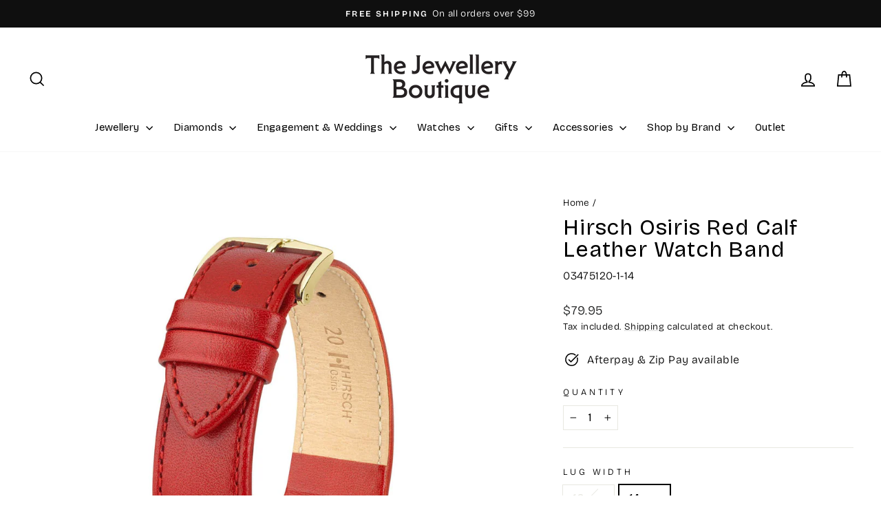

--- FILE ---
content_type: text/html; charset=utf-8
request_url: https://jewelleryboutique.com.au/products/hirsch-osiris-red-calf-leather-watch-band-03475120-1-12
body_size: 50846
content:
<!doctype html>
<html class="no-js" lang="en" dir="ltr">
<head>
  <meta charset="utf-8">
  <meta http-equiv="X-UA-Compatible" content="IE=edge,chrome=1">
  <meta name="viewport" content="width=device-width,initial-scale=1">
  <meta name="theme-color" content="#111111">
  <link rel="canonical" href="https://jewelleryboutique.com.au/products/hirsch-osiris-red-calf-leather-watch-band-03475120-1-12">
  <link rel="preconnect" href="https://cdn.shopify.com" crossorigin>
  <link rel="preconnect" href="https://fonts.shopifycdn.com" crossorigin>
  <link rel="dns-prefetch" href="https://productreviews.shopifycdn.com">
  <link rel="dns-prefetch" href="https://ajax.googleapis.com">
  <link rel="dns-prefetch" href="https://maps.googleapis.com">
  <link rel="dns-prefetch" href="https://maps.gstatic.com">

  <!-- Fast Simon -->
  <script id="autocomplete-initilizer" src="https://static-autocomplete.fastsimon.com/fast-simon-autocomplete-init.umd.js?mode=shopify&UUID=93e6f41c-cd99-4c84-b2e2-702932ebb41f&store=27366195337" async> </script>
  <!-- Fast Simon --><link rel="shortcut icon" href="//jewelleryboutique.com.au/cdn/shop/files/TJB_favicon_black_with_white_text-01_32x32.png?v=1740611751" type="image/png" /><title>Hirsch Osiris Red Calf Leather Watch Band | The Jewellery Boutique
</title>
<meta name="description" content="Buy this Hirsch Osiris Red Calf Leather Watch Band online in Australia at The Jewellery Boutique. FREE shipping on orders over $99. Buy now, pay later with Afterpay."><meta property="og:site_name" content="The Jewellery Boutique">
  <meta property="og:url" content="https://jewelleryboutique.com.au/products/hirsch-osiris-red-calf-leather-watch-band-03475120-1-12">
  <meta property="og:title" content="Hirsch Osiris Red Calf Leather Watch Band">
  <meta property="og:type" content="product">
  <meta property="og:description" content="Buy this Hirsch Osiris Red Calf Leather Watch Band online in Australia at The Jewellery Boutique. FREE shipping on orders over $99. Buy now, pay later with Afterpay."><meta property="og:image" content="http://jewelleryboutique.com.au/cdn/shop/products/03475120-1-12.jpg?v=1741124494">
    <meta property="og:image:secure_url" content="https://jewelleryboutique.com.au/cdn/shop/products/03475120-1-12.jpg?v=1741124494">
    <meta property="og:image:width" content="1500">
    <meta property="og:image:height" content="1500"><meta name="twitter:site" content="@">
  <meta name="twitter:card" content="summary_large_image">
  <meta name="twitter:title" content="Hirsch Osiris Red Calf Leather Watch Band">
  <meta name="twitter:description" content="Buy this Hirsch Osiris Red Calf Leather Watch Band online in Australia at The Jewellery Boutique. FREE shipping on orders over $99. Buy now, pay later with Afterpay.">
<style data-shopify>@font-face {
  font-family: "Bricolage Grotesque";
  font-weight: 400;
  font-style: normal;
  font-display: swap;
  src: url("//jewelleryboutique.com.au/cdn/fonts/bricolage_grotesque/bricolagegrotesque_n4.3c051773a9f927cd8737c10568a7e4175690f7d9.woff2") format("woff2"),
       url("//jewelleryboutique.com.au/cdn/fonts/bricolage_grotesque/bricolagegrotesque_n4.58698d726495f44d45631b33dcda62f474c467fc.woff") format("woff");
}

  @font-face {
  font-family: "Bricolage Grotesque";
  font-weight: 300;
  font-style: normal;
  font-display: swap;
  src: url("//jewelleryboutique.com.au/cdn/fonts/bricolage_grotesque/bricolagegrotesque_n3.14730caa762e572ef725b3ec4def88c2c8dcb829.woff2") format("woff2"),
       url("//jewelleryboutique.com.au/cdn/fonts/bricolage_grotesque/bricolagegrotesque_n3.c2de33d6aed9dbb61b74c2894b2a08e7fcc5c884.woff") format("woff");
}


  @font-face {
  font-family: "Bricolage Grotesque";
  font-weight: 600;
  font-style: normal;
  font-display: swap;
  src: url("//jewelleryboutique.com.au/cdn/fonts/bricolage_grotesque/bricolagegrotesque_n6.17eeb21593c407cef2956fb34ef1600d7c579b0c.woff2") format("woff2"),
       url("//jewelleryboutique.com.au/cdn/fonts/bricolage_grotesque/bricolagegrotesque_n6.730eb5f49d56c0f7b763727330354d7315ee8a60.woff") format("woff");
}

  
  
</style><link href="//jewelleryboutique.com.au/cdn/shop/t/70/assets/theme.css?v=93626464380700918791768945637" rel="stylesheet" type="text/css" media="all" />
<style data-shopify>:root {
    --typeHeaderPrimary: "Bricolage Grotesque";
    --typeHeaderFallback: sans-serif;
    --typeHeaderSize: 38px;
    --typeHeaderWeight: 400;
    --typeHeaderLineHeight: 1;
    --typeHeaderSpacing: 0.025em;

    --typeBasePrimary:"Bricolage Grotesque";
    --typeBaseFallback:sans-serif;
    --typeBaseSize: 16px;
    --typeBaseWeight: 300;
    --typeBaseSpacing: 0.025em;
    --typeBaseLineHeight: 1.5;
    --typeBaselineHeightMinus01: 1.4;

    --typeCollectionTitle: 20px;

    --iconWeight: 4px;
    --iconLinecaps: miter;

    
        --buttonRadius: 0;
    

    --colorGridOverlayOpacity: 0.2;
    --colorAnnouncement: #0f0f0f;
    --colorAnnouncementText: #ffffff;

    --colorBody: #ffffff;
    --colorBodyAlpha05: rgba(255, 255, 255, 0.05);
    --colorBodyDim: #f2f2f2;
    --colorBodyLightDim: #fafafa;
    --colorBodyMediumDim: #f5f5f5;


    --colorBorder: #e8e8e1;

    --colorBtnPrimary: #111111;
    --colorBtnPrimaryLight: #2b2b2b;
    --colorBtnPrimaryDim: #040404;
    --colorBtnPrimaryText: #ffffff;

    --colorCartDot: #ff4f33;

    --colorDrawers: #ffffff;
    --colorDrawersDim: #f2f2f2;
    --colorDrawerBorder: #e8e8e1;
    --colorDrawerText: #000000;
    --colorDrawerTextDark: #000000;
    --colorDrawerButton: #111111;
    --colorDrawerButtonText: #ffffff;

    --colorFooter: #000000;
    --colorFooterText: #ffffff;
    --colorFooterTextAlpha01: #ffffff;

    --colorGridOverlay: #000000;
    --colorGridOverlayOpacity: 0.1;

    --colorHeaderTextAlpha01: rgba(0, 0, 0, 0.1);

    --colorHeroText: #ffffff;

    --colorSmallImageBg: #ffffff;
    --colorLargeImageBg: #0f0f0f;

    --colorImageOverlay: #000000;
    --colorImageOverlayOpacity: 0.0;
    --colorImageOverlayTextShadow: 0.24;

    --colorLink: #000000;

    --colorModalBg: rgba(230, 230, 230, 0.6);

    --colorNav: #ffffff;
    --colorNavText: #000000;

    --colorPrice: #1c1d1d;

    --colorSaleTag: #7c7171;
    --colorSaleTagText: #ffffff;

    --colorTextBody: #000000;
    --colorTextBodyAlpha015: rgba(0, 0, 0, 0.15);
    --colorTextBodyAlpha005: rgba(0, 0, 0, 0.05);
    --colorTextBodyAlpha008: rgba(0, 0, 0, 0.08);
    --colorTextSavings: #ff4e4e;

    --urlIcoSelect: url(//jewelleryboutique.com.au/cdn/shop/t/70/assets/ico-select.svg);
    --urlIcoSelectFooter: url(//jewelleryboutique.com.au/cdn/shop/t/70/assets/ico-select-footer.svg);
    --urlIcoSelectWhite: url(//jewelleryboutique.com.au/cdn/shop/t/70/assets/ico-select-white.svg);

    --grid-gutter: 17px;
    --drawer-gutter: 20px;

    --sizeChartMargin: 25px 0;
    --sizeChartIconMargin: 5px;

    --newsletterReminderPadding: 40px;

    /*Shop Pay Installments*/
    --color-body-text: #000000;
    --color-body: #ffffff;
    --color-bg: #ffffff;
    }

    .placeholder-content {
    background-image: linear-gradient(100deg, #ffffff 40%, #f7f7f7 63%, #ffffff 79%);
    }</style><script>
    document.documentElement.className = document.documentElement.className.replace('no-js', 'js');

    window.theme = window.theme || {};
    theme.routes = {
      home: "/",
      cart: "/cart.js",
      cartPage: "/cart",
      cartAdd: "/cart/add.js",
      cartChange: "/cart/change.js",
      search: "/search",
      predictiveSearch: "/search/suggest"
    };
    theme.strings = {
      soldOut: "Sold Out",
      unavailable: "Unavailable",
      inStockLabel: "In stock, ready to ship",
      oneStockLabel: "Low stock - [count] item left",
      otherStockLabel: "Low stock - [count] items left",
      willNotShipUntil: "Ready to ship [date]",
      willBeInStockAfter: "Back in stock [date]",
      waitingForStock: "Backordered, shipping soon",
      savePrice: "Save [saved_amount]",
      cartEmpty: "Your cart is currently empty.",
      cartTermsConfirmation: "You must agree with the terms and conditions of sales to check out",
      searchCollections: "Collections",
      searchPages: "Pages",
      searchArticles: "Articles",
      productFrom: "from ",
      maxQuantity: "You can only have [quantity] of [title] in your cart."
    };
    theme.settings = {
      cartType: "drawer",
      isCustomerTemplate: false,
      moneyFormat: "${{amount}}",
      saveType: "percent",
      productImageSize: "square",
      productImageCover: false,
      predictiveSearch: true,
      predictiveSearchType: null,
      predictiveSearchVendor: false,
      predictiveSearchPrice: false,
      quickView: true,
      themeName: 'Impulse',
      themeVersion: "8.0.0"
    };
  </script>

  <script>window.performance && window.performance.mark && window.performance.mark('shopify.content_for_header.start');</script><meta name="google-site-verification" content="3J_rAdHc03bIpNuq5spfFmWrLfX2mkOJvcQ6JqUqtC4">
<meta name="facebook-domain-verification" content="sxtq32fqg8r6npii5uk1zk2o5zpqp1">
<meta id="shopify-digital-wallet" name="shopify-digital-wallet" content="/27366195337/digital_wallets/dialog">
<meta name="shopify-checkout-api-token" content="31ce456ef4c00db685a0261614c1f810">
<meta id="in-context-paypal-metadata" data-shop-id="27366195337" data-venmo-supported="false" data-environment="production" data-locale="en_US" data-paypal-v4="true" data-currency="AUD">
<link rel="alternate" type="application/json+oembed" href="https://jewelleryboutique.com.au/products/hirsch-osiris-red-calf-leather-watch-band-03475120-1-12.oembed">
<script async="async" src="/checkouts/internal/preloads.js?locale=en-AU"></script>
<link rel="preconnect" href="https://shop.app" crossorigin="anonymous">
<script async="async" src="https://shop.app/checkouts/internal/preloads.js?locale=en-AU&shop_id=27366195337" crossorigin="anonymous"></script>
<script id="apple-pay-shop-capabilities" type="application/json">{"shopId":27366195337,"countryCode":"AU","currencyCode":"AUD","merchantCapabilities":["supports3DS"],"merchantId":"gid:\/\/shopify\/Shop\/27366195337","merchantName":"The Jewellery Boutique","requiredBillingContactFields":["postalAddress","email","phone"],"requiredShippingContactFields":["postalAddress","email","phone"],"shippingType":"shipping","supportedNetworks":["visa","masterCard","amex","jcb"],"total":{"type":"pending","label":"The Jewellery Boutique","amount":"1.00"},"shopifyPaymentsEnabled":true,"supportsSubscriptions":true}</script>
<script id="shopify-features" type="application/json">{"accessToken":"31ce456ef4c00db685a0261614c1f810","betas":["rich-media-storefront-analytics"],"domain":"jewelleryboutique.com.au","predictiveSearch":true,"shopId":27366195337,"locale":"en"}</script>
<script>var Shopify = Shopify || {};
Shopify.shop = "jewelleryboutiqueau.myshopify.com";
Shopify.locale = "en";
Shopify.currency = {"active":"AUD","rate":"1.0"};
Shopify.country = "AU";
Shopify.theme = {"name":"Fast Simon Preview | Valentine's Day 2026","id":157458006245,"schema_name":"Impulse","schema_version":"8.0.0","theme_store_id":857,"role":"main"};
Shopify.theme.handle = "null";
Shopify.theme.style = {"id":null,"handle":null};
Shopify.cdnHost = "jewelleryboutique.com.au/cdn";
Shopify.routes = Shopify.routes || {};
Shopify.routes.root = "/";</script>
<script type="module">!function(o){(o.Shopify=o.Shopify||{}).modules=!0}(window);</script>
<script>!function(o){function n(){var o=[];function n(){o.push(Array.prototype.slice.apply(arguments))}return n.q=o,n}var t=o.Shopify=o.Shopify||{};t.loadFeatures=n(),t.autoloadFeatures=n()}(window);</script>
<script>
  window.ShopifyPay = window.ShopifyPay || {};
  window.ShopifyPay.apiHost = "shop.app\/pay";
  window.ShopifyPay.redirectState = null;
</script>
<script id="shop-js-analytics" type="application/json">{"pageType":"product"}</script>
<script defer="defer" async type="module" src="//jewelleryboutique.com.au/cdn/shopifycloud/shop-js/modules/v2/client.init-shop-cart-sync_BT-GjEfc.en.esm.js"></script>
<script defer="defer" async type="module" src="//jewelleryboutique.com.au/cdn/shopifycloud/shop-js/modules/v2/chunk.common_D58fp_Oc.esm.js"></script>
<script defer="defer" async type="module" src="//jewelleryboutique.com.au/cdn/shopifycloud/shop-js/modules/v2/chunk.modal_xMitdFEc.esm.js"></script>
<script type="module">
  await import("//jewelleryboutique.com.au/cdn/shopifycloud/shop-js/modules/v2/client.init-shop-cart-sync_BT-GjEfc.en.esm.js");
await import("//jewelleryboutique.com.au/cdn/shopifycloud/shop-js/modules/v2/chunk.common_D58fp_Oc.esm.js");
await import("//jewelleryboutique.com.au/cdn/shopifycloud/shop-js/modules/v2/chunk.modal_xMitdFEc.esm.js");

  window.Shopify.SignInWithShop?.initShopCartSync?.({"fedCMEnabled":true,"windoidEnabled":true});

</script>
<script>
  window.Shopify = window.Shopify || {};
  if (!window.Shopify.featureAssets) window.Shopify.featureAssets = {};
  window.Shopify.featureAssets['shop-js'] = {"shop-cart-sync":["modules/v2/client.shop-cart-sync_DZOKe7Ll.en.esm.js","modules/v2/chunk.common_D58fp_Oc.esm.js","modules/v2/chunk.modal_xMitdFEc.esm.js"],"init-fed-cm":["modules/v2/client.init-fed-cm_B6oLuCjv.en.esm.js","modules/v2/chunk.common_D58fp_Oc.esm.js","modules/v2/chunk.modal_xMitdFEc.esm.js"],"shop-cash-offers":["modules/v2/client.shop-cash-offers_D2sdYoxE.en.esm.js","modules/v2/chunk.common_D58fp_Oc.esm.js","modules/v2/chunk.modal_xMitdFEc.esm.js"],"shop-login-button":["modules/v2/client.shop-login-button_QeVjl5Y3.en.esm.js","modules/v2/chunk.common_D58fp_Oc.esm.js","modules/v2/chunk.modal_xMitdFEc.esm.js"],"pay-button":["modules/v2/client.pay-button_DXTOsIq6.en.esm.js","modules/v2/chunk.common_D58fp_Oc.esm.js","modules/v2/chunk.modal_xMitdFEc.esm.js"],"shop-button":["modules/v2/client.shop-button_DQZHx9pm.en.esm.js","modules/v2/chunk.common_D58fp_Oc.esm.js","modules/v2/chunk.modal_xMitdFEc.esm.js"],"avatar":["modules/v2/client.avatar_BTnouDA3.en.esm.js"],"init-windoid":["modules/v2/client.init-windoid_CR1B-cfM.en.esm.js","modules/v2/chunk.common_D58fp_Oc.esm.js","modules/v2/chunk.modal_xMitdFEc.esm.js"],"init-shop-for-new-customer-accounts":["modules/v2/client.init-shop-for-new-customer-accounts_C_vY_xzh.en.esm.js","modules/v2/client.shop-login-button_QeVjl5Y3.en.esm.js","modules/v2/chunk.common_D58fp_Oc.esm.js","modules/v2/chunk.modal_xMitdFEc.esm.js"],"init-shop-email-lookup-coordinator":["modules/v2/client.init-shop-email-lookup-coordinator_BI7n9ZSv.en.esm.js","modules/v2/chunk.common_D58fp_Oc.esm.js","modules/v2/chunk.modal_xMitdFEc.esm.js"],"init-shop-cart-sync":["modules/v2/client.init-shop-cart-sync_BT-GjEfc.en.esm.js","modules/v2/chunk.common_D58fp_Oc.esm.js","modules/v2/chunk.modal_xMitdFEc.esm.js"],"shop-toast-manager":["modules/v2/client.shop-toast-manager_DiYdP3xc.en.esm.js","modules/v2/chunk.common_D58fp_Oc.esm.js","modules/v2/chunk.modal_xMitdFEc.esm.js"],"init-customer-accounts":["modules/v2/client.init-customer-accounts_D9ZNqS-Q.en.esm.js","modules/v2/client.shop-login-button_QeVjl5Y3.en.esm.js","modules/v2/chunk.common_D58fp_Oc.esm.js","modules/v2/chunk.modal_xMitdFEc.esm.js"],"init-customer-accounts-sign-up":["modules/v2/client.init-customer-accounts-sign-up_iGw4briv.en.esm.js","modules/v2/client.shop-login-button_QeVjl5Y3.en.esm.js","modules/v2/chunk.common_D58fp_Oc.esm.js","modules/v2/chunk.modal_xMitdFEc.esm.js"],"shop-follow-button":["modules/v2/client.shop-follow-button_CqMgW2wH.en.esm.js","modules/v2/chunk.common_D58fp_Oc.esm.js","modules/v2/chunk.modal_xMitdFEc.esm.js"],"checkout-modal":["modules/v2/client.checkout-modal_xHeaAweL.en.esm.js","modules/v2/chunk.common_D58fp_Oc.esm.js","modules/v2/chunk.modal_xMitdFEc.esm.js"],"shop-login":["modules/v2/client.shop-login_D91U-Q7h.en.esm.js","modules/v2/chunk.common_D58fp_Oc.esm.js","modules/v2/chunk.modal_xMitdFEc.esm.js"],"lead-capture":["modules/v2/client.lead-capture_BJmE1dJe.en.esm.js","modules/v2/chunk.common_D58fp_Oc.esm.js","modules/v2/chunk.modal_xMitdFEc.esm.js"],"payment-terms":["modules/v2/client.payment-terms_Ci9AEqFq.en.esm.js","modules/v2/chunk.common_D58fp_Oc.esm.js","modules/v2/chunk.modal_xMitdFEc.esm.js"]};
</script>
<script>(function() {
  var isLoaded = false;
  function asyncLoad() {
    if (isLoaded) return;
    isLoaded = true;
    var urls = ["https:\/\/cdn1.stamped.io\/files\/widget.min.js?shop=jewelleryboutiqueau.myshopify.com","\/\/cdn.shopify.com\/proxy\/3a22a21c0809fb4d7473c3c57cf6f85e23d7c08ad6d769ed67892798b0985344\/cdn.bogos.io\/script_tag\/secomapp.scripttag.js?shop=jewelleryboutiqueau.myshopify.com\u0026sp-cache-control=cHVibGljLCBtYXgtYWdlPTkwMA","https:\/\/cdn.shopify.com\/s\/files\/1\/0273\/6619\/5337\/t\/70\/assets\/instant-pixel-site_2d8a7675c905454fbeda8fb9817547b7.js?v=1768945637\u0026shop=jewelleryboutiqueau.myshopify.com"];
    for (var i = 0; i < urls.length; i++) {
      var s = document.createElement('script');
      s.type = 'text/javascript';
      s.async = true;
      s.src = urls[i];
      var x = document.getElementsByTagName('script')[0];
      x.parentNode.insertBefore(s, x);
    }
  };
  if(window.attachEvent) {
    window.attachEvent('onload', asyncLoad);
  } else {
    window.addEventListener('load', asyncLoad, false);
  }
})();</script>
<script id="__st">var __st={"a":27366195337,"offset":39600,"reqid":"71e642d1-8506-49e5-9362-0802535955ed-1769292751","pageurl":"jewelleryboutique.com.au\/products\/hirsch-osiris-red-calf-leather-watch-band-03475120-1-12","u":"72c90cedb636","p":"product","rtyp":"product","rid":7478482108645};</script>
<script>window.ShopifyPaypalV4VisibilityTracking = true;</script>
<script id="captcha-bootstrap">!function(){'use strict';const t='contact',e='account',n='new_comment',o=[[t,t],['blogs',n],['comments',n],[t,'customer']],c=[[e,'customer_login'],[e,'guest_login'],[e,'recover_customer_password'],[e,'create_customer']],r=t=>t.map((([t,e])=>`form[action*='/${t}']:not([data-nocaptcha='true']) input[name='form_type'][value='${e}']`)).join(','),a=t=>()=>t?[...document.querySelectorAll(t)].map((t=>t.form)):[];function s(){const t=[...o],e=r(t);return a(e)}const i='password',u='form_key',d=['recaptcha-v3-token','g-recaptcha-response','h-captcha-response',i],f=()=>{try{return window.sessionStorage}catch{return}},m='__shopify_v',_=t=>t.elements[u];function p(t,e,n=!1){try{const o=window.sessionStorage,c=JSON.parse(o.getItem(e)),{data:r}=function(t){const{data:e,action:n}=t;return t[m]||n?{data:e,action:n}:{data:t,action:n}}(c);for(const[e,n]of Object.entries(r))t.elements[e]&&(t.elements[e].value=n);n&&o.removeItem(e)}catch(o){console.error('form repopulation failed',{error:o})}}const l='form_type',E='cptcha';function T(t){t.dataset[E]=!0}const w=window,h=w.document,L='Shopify',v='ce_forms',y='captcha';let A=!1;((t,e)=>{const n=(g='f06e6c50-85a8-45c8-87d0-21a2b65856fe',I='https://cdn.shopify.com/shopifycloud/storefront-forms-hcaptcha/ce_storefront_forms_captcha_hcaptcha.v1.5.2.iife.js',D={infoText:'Protected by hCaptcha',privacyText:'Privacy',termsText:'Terms'},(t,e,n)=>{const o=w[L][v],c=o.bindForm;if(c)return c(t,g,e,D).then(n);var r;o.q.push([[t,g,e,D],n]),r=I,A||(h.body.append(Object.assign(h.createElement('script'),{id:'captcha-provider',async:!0,src:r})),A=!0)});var g,I,D;w[L]=w[L]||{},w[L][v]=w[L][v]||{},w[L][v].q=[],w[L][y]=w[L][y]||{},w[L][y].protect=function(t,e){n(t,void 0,e),T(t)},Object.freeze(w[L][y]),function(t,e,n,w,h,L){const[v,y,A,g]=function(t,e,n){const i=e?o:[],u=t?c:[],d=[...i,...u],f=r(d),m=r(i),_=r(d.filter((([t,e])=>n.includes(e))));return[a(f),a(m),a(_),s()]}(w,h,L),I=t=>{const e=t.target;return e instanceof HTMLFormElement?e:e&&e.form},D=t=>v().includes(t);t.addEventListener('submit',(t=>{const e=I(t);if(!e)return;const n=D(e)&&!e.dataset.hcaptchaBound&&!e.dataset.recaptchaBound,o=_(e),c=g().includes(e)&&(!o||!o.value);(n||c)&&t.preventDefault(),c&&!n&&(function(t){try{if(!f())return;!function(t){const e=f();if(!e)return;const n=_(t);if(!n)return;const o=n.value;o&&e.removeItem(o)}(t);const e=Array.from(Array(32),(()=>Math.random().toString(36)[2])).join('');!function(t,e){_(t)||t.append(Object.assign(document.createElement('input'),{type:'hidden',name:u})),t.elements[u].value=e}(t,e),function(t,e){const n=f();if(!n)return;const o=[...t.querySelectorAll(`input[type='${i}']`)].map((({name:t})=>t)),c=[...d,...o],r={};for(const[a,s]of new FormData(t).entries())c.includes(a)||(r[a]=s);n.setItem(e,JSON.stringify({[m]:1,action:t.action,data:r}))}(t,e)}catch(e){console.error('failed to persist form',e)}}(e),e.submit())}));const S=(t,e)=>{t&&!t.dataset[E]&&(n(t,e.some((e=>e===t))),T(t))};for(const o of['focusin','change'])t.addEventListener(o,(t=>{const e=I(t);D(e)&&S(e,y())}));const B=e.get('form_key'),M=e.get(l),P=B&&M;t.addEventListener('DOMContentLoaded',(()=>{const t=y();if(P)for(const e of t)e.elements[l].value===M&&p(e,B);[...new Set([...A(),...v().filter((t=>'true'===t.dataset.shopifyCaptcha))])].forEach((e=>S(e,t)))}))}(h,new URLSearchParams(w.location.search),n,t,e,['guest_login'])})(!0,!0)}();</script>
<script integrity="sha256-4kQ18oKyAcykRKYeNunJcIwy7WH5gtpwJnB7kiuLZ1E=" data-source-attribution="shopify.loadfeatures" defer="defer" src="//jewelleryboutique.com.au/cdn/shopifycloud/storefront/assets/storefront/load_feature-a0a9edcb.js" crossorigin="anonymous"></script>
<script crossorigin="anonymous" defer="defer" src="//jewelleryboutique.com.au/cdn/shopifycloud/storefront/assets/shopify_pay/storefront-65b4c6d7.js?v=20250812"></script>
<script data-source-attribution="shopify.dynamic_checkout.dynamic.init">var Shopify=Shopify||{};Shopify.PaymentButton=Shopify.PaymentButton||{isStorefrontPortableWallets:!0,init:function(){window.Shopify.PaymentButton.init=function(){};var t=document.createElement("script");t.src="https://jewelleryboutique.com.au/cdn/shopifycloud/portable-wallets/latest/portable-wallets.en.js",t.type="module",document.head.appendChild(t)}};
</script>
<script data-source-attribution="shopify.dynamic_checkout.buyer_consent">
  function portableWalletsHideBuyerConsent(e){var t=document.getElementById("shopify-buyer-consent"),n=document.getElementById("shopify-subscription-policy-button");t&&n&&(t.classList.add("hidden"),t.setAttribute("aria-hidden","true"),n.removeEventListener("click",e))}function portableWalletsShowBuyerConsent(e){var t=document.getElementById("shopify-buyer-consent"),n=document.getElementById("shopify-subscription-policy-button");t&&n&&(t.classList.remove("hidden"),t.removeAttribute("aria-hidden"),n.addEventListener("click",e))}window.Shopify?.PaymentButton&&(window.Shopify.PaymentButton.hideBuyerConsent=portableWalletsHideBuyerConsent,window.Shopify.PaymentButton.showBuyerConsent=portableWalletsShowBuyerConsent);
</script>
<script data-source-attribution="shopify.dynamic_checkout.cart.bootstrap">document.addEventListener("DOMContentLoaded",(function(){function t(){return document.querySelector("shopify-accelerated-checkout-cart, shopify-accelerated-checkout")}if(t())Shopify.PaymentButton.init();else{new MutationObserver((function(e,n){t()&&(Shopify.PaymentButton.init(),n.disconnect())})).observe(document.body,{childList:!0,subtree:!0})}}));
</script>
<link id="shopify-accelerated-checkout-styles" rel="stylesheet" media="screen" href="https://jewelleryboutique.com.au/cdn/shopifycloud/portable-wallets/latest/accelerated-checkout-backwards-compat.css" crossorigin="anonymous">
<style id="shopify-accelerated-checkout-cart">
        #shopify-buyer-consent {
  margin-top: 1em;
  display: inline-block;
  width: 100%;
}

#shopify-buyer-consent.hidden {
  display: none;
}

#shopify-subscription-policy-button {
  background: none;
  border: none;
  padding: 0;
  text-decoration: underline;
  font-size: inherit;
  cursor: pointer;
}

#shopify-subscription-policy-button::before {
  box-shadow: none;
}

      </style>

<script>window.performance && window.performance.mark && window.performance.mark('shopify.content_for_header.end');</script>

  <script src="//jewelleryboutique.com.au/cdn/shop/t/70/assets/vendor-scripts-v11.js" defer="defer"></script><script src="//jewelleryboutique.com.au/cdn/shop/t/70/assets/theme.js?v=22325264162658116151768945637" defer="defer"></script>



  <style>
.product-card:hover .quick-product__btn {
    opacity: 1;
    transform: translateY(0);
    transition: opacity .25s 
ease, transform .25s 
ease-out;
}    
.modal__centered-content .grid {
    display: flex;
}
</style>

<script>

    (function () {
        // guard: run once
        if (window.__quickShopInitDone) return;
        function run() {
        if (!window.theme || !theme.initQuickShop) return;
        // ensure setting is on
        theme.settings = theme.settings || {};
        theme.settings.quickView = true;
        try {
            theme.initQuickShop();
            window.__quickShopInitDone = true;
        } catch(e) {
            console.warn('initQuickShop failed (will retry on next load):', e);
        }
        }
        // call when ready
        if (document.readyState === 'loading') {
        document.addEventListener('DOMContentLoaded', run);
        } else {
        run();
        }
    })();


    var __fast_options = __fast_options || {};
    __fast_options.with_product_attributes = true;
    __fast_options.disable_shadow_root = true;


    /* get all products to loop on */
    function getProductElements(element) {
       return [...element.querySelectorAll(`.fs-results-product-card`)];
    }

    const NewBadges = {

        set: (product, productElement) => {

            var $badgewapper = `<div class="fs-badges-wrapper"></div>`;

            if (productElement.querySelectorAll(`.fs-badges-wrapper`).length === 0) {
                productElement.querySelector(".image-wrapper").insertAdjacentHTML('afterBegin', $badgewapper);
            }
            const tags = product.tags;

            if(NewBadges.isOnSale(product)) {
                NewBadges.addLabel(productElement,`<span class="fs_product_text_badge_flag sale">Sale</span>`);
            }
        },
        addLabel: (productElement, promolabel ) => {
            const label = productElement.querySelector(`.fs_product_text_badge_flag`);
            if (label) {
                label.remove();
            }
            productElement.querySelector(".fs-badges-wrapper").insertAdjacentHTML('afterBegin', promolabel);
        },
        isOnSale: (product) => {
            const originalPrice = parseFloat(product.price);
            const price = parseFloat(product.comparePrice);

            return price && originalPrice && originalPrice > 0 && price > 0 && price > originalPrice;
        }
    };

    function addLabel(productElement, data) {
        const save = Math.round((data.comparePrice - data.price) * 100 / data.comparePrice);
        if (productElement.querySelectorAll(`.my-promo-labels`).length === 0) {
            productElement.querySelector(".info-container").insertAdjacentHTML('beforeend', `<div class="my-promo-labels">Save ${save}%</div>`);
        }
    }    

    var first=0;
    function hooks() {
        SerpOptions.registerHook('serp-product-grid', ({products, element}) => {
            for (const productElement of getProductElements(element)) {
                /* get product data */
                const productID = productElement.dataset.productId;
                const data = products[productID];

                if (!productElement.classList.contains('grid-product')) {
                    productElement.classList.add('grid-product');
                }
                
                // add badges
                NewBadges.set(data, productElement);
                
                // add sale label
                if( parseFloat(data.comparePrice) > 0 && parseFloat(data.comparePrice) > parseFloat(data.price) ){
                    addLabel(productElement, data)
                }

                //quick view
                const cleanHandle = data.productURL.replace('/products/', '');
                if (!productElement.hasAttribute('data-product-handle') && cleanHandle) {
                    productElement.setAttribute('data-product-handle', cleanHandle);
                }
                        if (!productElement.hasAttribute('data-aos')) {
                    productElement.setAttribute('data-aos', 'row-of-4');
                }

                const quickshopbtn = `<button class="quick-product__btn js-modal-open-quick-modal-${productID} small--hide" aria-expanded="false" fdprocessedid="153cvt">
                                                Quick View
                                            </button>`;
                const quickBuyModal = `<div id="QuickShopModal-${productID}" class="modal modal--square modal--quick-shop" data-product-id="${productID}">
                                            <div class="modal__inner">
                                                <div class="modal__centered">
                                                <div class="modal__centered-content">
                                                    <div id="QuickShopHolder-${cleanHandle}"></div>
                                                </div>

                                                <button type="button" class="modal__close js-modal-close text-link">
                                                    <svg aria-hidden="true" focusable="false" role="presentation" class="icon icon-close" viewBox="0 0 64 64"><title>icon-X</title><path d="m19 17.61 27.12 27.13m0-27.12L19 44.74"></path></svg>
                                                    <span class="icon__fallback-text">"Close (esc)"</span>
                                                </button>
                                                </div>
                                            </div>
                                            </div>`;
                const imageWrapper = productElement.querySelector(".image-wrapper");
                if (imageWrapper && !imageWrapper.querySelector(".quick-product__btn") && !imageWrapper.querySelector(`.modal--square modal--quick-shop`)){
                    imageWrapper.insertAdjacentHTML('beforeend', quickshopbtn);
                    productElement.insertAdjacentHTML('beforeend', quickBuyModal);
                }     
                if(!first && element.querySelectorAll(".quick-product__btn").length==element.querySelectorAll(".product-card").length)  
                {   
                        theme.initQuickShop();
                        window.__quickShopInitDone = true;
                        first=1;
                }
                        
                }     
                });
            }

    // execution here
    if (window.SerpOptions) {
        hooks();
    } else {
       window.addEventListener('fast-serp-ready', function () {
           hooks();
       });
    }



    function upsellHooks() {
        FastRecommendationWidget.registerHook("upsell-cross-sell-products", ({element, products}) => {
            const productElements = [...element.querySelectorAll(".fs-upsell-cross-sell-product")];

            for (const productElement of productElements){
                const productID = productElement.dataset.id;
                const data = products[productID];

                //add badges
                NewBadges.set(data, productElement);

                // add sale label
                if( parseFloat(data.comparePrice) > 0 && parseFloat(data.comparePrice) > parseFloat(data.price) ){
                    addLabel(productElement, data)
                }

                if(productElement.closest(".fs-widget-style-cart")){
                    const infoContainer = productElement.querySelector('.info-container');
                    const buttonWrapper = productElement.querySelector('.add-to-cart-button-wrapper');
                    if (infoContainer && buttonWrapper) {
                        infoContainer.appendChild(buttonWrapper);
                    }
                }
            }
             const widgetMain= element.closest(".widget-main");
             const title = widgetMain.querySelector(".fs-recommendation-widget-title");
            if (widgetMain && title && element.closest(".fast-upsell-crossell-widget-17612011726216599")) {
                if (!widgetMain.querySelector(".widget-shop-button")) {
                const button = document.createElement("a");
                button.className = "widget-shop-button";
                button.href = "/collections/new-arrivals";

                const innerSpan = document.createElement("span");
                innerSpan.textContent = "VIEW ALL";

                button.appendChild(innerSpan);
                title.appendChild(button);
                }
            }


        });
    }
    if (window.FastRecommendationWidget) {
        upsellHooks();
    } else {
        window.addEventListener('fast-upsell-cross-sell-ready', function () {
            upsellHooks();
        });
    }
    //end for Vnext
</script>

<!-- BEGIN app block: shopify://apps/klaviyo-email-marketing-sms/blocks/klaviyo-onsite-embed/2632fe16-c075-4321-a88b-50b567f42507 -->












  <script async src="https://static.klaviyo.com/onsite/js/TQDqkM/klaviyo.js?company_id=TQDqkM"></script>
  <script>!function(){if(!window.klaviyo){window._klOnsite=window._klOnsite||[];try{window.klaviyo=new Proxy({},{get:function(n,i){return"push"===i?function(){var n;(n=window._klOnsite).push.apply(n,arguments)}:function(){for(var n=arguments.length,o=new Array(n),w=0;w<n;w++)o[w]=arguments[w];var t="function"==typeof o[o.length-1]?o.pop():void 0,e=new Promise((function(n){window._klOnsite.push([i].concat(o,[function(i){t&&t(i),n(i)}]))}));return e}}})}catch(n){window.klaviyo=window.klaviyo||[],window.klaviyo.push=function(){var n;(n=window._klOnsite).push.apply(n,arguments)}}}}();</script>

  
    <script id="viewed_product">
      if (item == null) {
        var _learnq = _learnq || [];

        var MetafieldReviews = null
        var MetafieldYotpoRating = null
        var MetafieldYotpoCount = null
        var MetafieldLooxRating = null
        var MetafieldLooxCount = null
        var okendoProduct = null
        var okendoProductReviewCount = null
        var okendoProductReviewAverageValue = null
        try {
          // The following fields are used for Customer Hub recently viewed in order to add reviews.
          // This information is not part of __kla_viewed. Instead, it is part of __kla_viewed_reviewed_items
          MetafieldReviews = {};
          MetafieldYotpoRating = null
          MetafieldYotpoCount = null
          MetafieldLooxRating = null
          MetafieldLooxCount = null

          okendoProduct = null
          // If the okendo metafield is not legacy, it will error, which then requires the new json formatted data
          if (okendoProduct && 'error' in okendoProduct) {
            okendoProduct = null
          }
          okendoProductReviewCount = okendoProduct ? okendoProduct.reviewCount : null
          okendoProductReviewAverageValue = okendoProduct ? okendoProduct.reviewAverageValue : null
        } catch (error) {
          console.error('Error in Klaviyo onsite reviews tracking:', error);
        }

        var item = {
          Name: "Hirsch Osiris Red Calf Leather Watch Band",
          ProductID: 7478482108645,
          Categories: ["Afterpay Day Sale","All Sale Items","Father's Day 2025","Full Priced Jewellery \u0026 Watches","Gifts","Gifts for Men","Hirsch Watch Bands","Items under $100","Items under $500","Jewellery","Non Sale Items","Non-Sale","Sale","Sale Collection","Sale Jewellery","Under $100","Watch Bands"],
          ImageURL: "https://jewelleryboutique.com.au/cdn/shop/products/03475120-1-12_grande.jpg?v=1741124494",
          URL: "https://jewelleryboutique.com.au/products/hirsch-osiris-red-calf-leather-watch-band-03475120-1-12",
          Brand: "Hirsch",
          Price: "$79.95",
          Value: "79.95",
          CompareAtPrice: "$79.95"
        };
        _learnq.push(['track', 'Viewed Product', item]);
        _learnq.push(['trackViewedItem', {
          Title: item.Name,
          ItemId: item.ProductID,
          Categories: item.Categories,
          ImageUrl: item.ImageURL,
          Url: item.URL,
          Metadata: {
            Brand: item.Brand,
            Price: item.Price,
            Value: item.Value,
            CompareAtPrice: item.CompareAtPrice
          },
          metafields:{
            reviews: MetafieldReviews,
            yotpo:{
              rating: MetafieldYotpoRating,
              count: MetafieldYotpoCount,
            },
            loox:{
              rating: MetafieldLooxRating,
              count: MetafieldLooxCount,
            },
            okendo: {
              rating: okendoProductReviewAverageValue,
              count: okendoProductReviewCount,
            }
          }
        }]);
      }
    </script>
  




  <script>
    window.klaviyoReviewsProductDesignMode = false
  </script>







<!-- END app block --><!-- BEGIN app block: shopify://apps/product-filters-search/blocks/autocomplete/95672d06-1c4e-4e1b-9368-e84ce1ad6886 --><script>
    var fast_dawn_theme_action = "/pages/search-results-v-next";
    var __isp_new_jquery = "true" === "true";
</script>


    


    <script>var _isp_injected_already = true</script>
    <!-- BEGIN app snippet: fast-simon-autocomplete-init --><script id="autocomplete-initilizer"
        src="https://static-autocomplete.fastsimon.com/fast-simon-autocomplete-init.umd.js?mode=shopify&UUID=93e6f41c-cd99-4c84-b2e2-702932ebb41f&store=27366195337"
        async>
</script>
<!-- END app snippet -->

<!-- END app block --><script src="https://cdn.shopify.com/extensions/019b09dd-709f-7233-8c82-cc4081277048/klaviyo-email-marketing-44/assets/app.js" type="text/javascript" defer="defer"></script>
<link href="https://cdn.shopify.com/extensions/019b09dd-709f-7233-8c82-cc4081277048/klaviyo-email-marketing-44/assets/app.css" rel="stylesheet" type="text/css" media="all">
<link href="https://monorail-edge.shopifysvc.com" rel="dns-prefetch">
<script>(function(){if ("sendBeacon" in navigator && "performance" in window) {try {var session_token_from_headers = performance.getEntriesByType('navigation')[0].serverTiming.find(x => x.name == '_s').description;} catch {var session_token_from_headers = undefined;}var session_cookie_matches = document.cookie.match(/_shopify_s=([^;]*)/);var session_token_from_cookie = session_cookie_matches && session_cookie_matches.length === 2 ? session_cookie_matches[1] : "";var session_token = session_token_from_headers || session_token_from_cookie || "";function handle_abandonment_event(e) {var entries = performance.getEntries().filter(function(entry) {return /monorail-edge.shopifysvc.com/.test(entry.name);});if (!window.abandonment_tracked && entries.length === 0) {window.abandonment_tracked = true;var currentMs = Date.now();var navigation_start = performance.timing.navigationStart;var payload = {shop_id: 27366195337,url: window.location.href,navigation_start,duration: currentMs - navigation_start,session_token,page_type: "product"};window.navigator.sendBeacon("https://monorail-edge.shopifysvc.com/v1/produce", JSON.stringify({schema_id: "online_store_buyer_site_abandonment/1.1",payload: payload,metadata: {event_created_at_ms: currentMs,event_sent_at_ms: currentMs}}));}}window.addEventListener('pagehide', handle_abandonment_event);}}());</script>
<script id="web-pixels-manager-setup">(function e(e,d,r,n,o){if(void 0===o&&(o={}),!Boolean(null===(a=null===(i=window.Shopify)||void 0===i?void 0:i.analytics)||void 0===a?void 0:a.replayQueue)){var i,a;window.Shopify=window.Shopify||{};var t=window.Shopify;t.analytics=t.analytics||{};var s=t.analytics;s.replayQueue=[],s.publish=function(e,d,r){return s.replayQueue.push([e,d,r]),!0};try{self.performance.mark("wpm:start")}catch(e){}var l=function(){var e={modern:/Edge?\/(1{2}[4-9]|1[2-9]\d|[2-9]\d{2}|\d{4,})\.\d+(\.\d+|)|Firefox\/(1{2}[4-9]|1[2-9]\d|[2-9]\d{2}|\d{4,})\.\d+(\.\d+|)|Chrom(ium|e)\/(9{2}|\d{3,})\.\d+(\.\d+|)|(Maci|X1{2}).+ Version\/(15\.\d+|(1[6-9]|[2-9]\d|\d{3,})\.\d+)([,.]\d+|)( \(\w+\)|)( Mobile\/\w+|) Safari\/|Chrome.+OPR\/(9{2}|\d{3,})\.\d+\.\d+|(CPU[ +]OS|iPhone[ +]OS|CPU[ +]iPhone|CPU IPhone OS|CPU iPad OS)[ +]+(15[._]\d+|(1[6-9]|[2-9]\d|\d{3,})[._]\d+)([._]\d+|)|Android:?[ /-](13[3-9]|1[4-9]\d|[2-9]\d{2}|\d{4,})(\.\d+|)(\.\d+|)|Android.+Firefox\/(13[5-9]|1[4-9]\d|[2-9]\d{2}|\d{4,})\.\d+(\.\d+|)|Android.+Chrom(ium|e)\/(13[3-9]|1[4-9]\d|[2-9]\d{2}|\d{4,})\.\d+(\.\d+|)|SamsungBrowser\/([2-9]\d|\d{3,})\.\d+/,legacy:/Edge?\/(1[6-9]|[2-9]\d|\d{3,})\.\d+(\.\d+|)|Firefox\/(5[4-9]|[6-9]\d|\d{3,})\.\d+(\.\d+|)|Chrom(ium|e)\/(5[1-9]|[6-9]\d|\d{3,})\.\d+(\.\d+|)([\d.]+$|.*Safari\/(?![\d.]+ Edge\/[\d.]+$))|(Maci|X1{2}).+ Version\/(10\.\d+|(1[1-9]|[2-9]\d|\d{3,})\.\d+)([,.]\d+|)( \(\w+\)|)( Mobile\/\w+|) Safari\/|Chrome.+OPR\/(3[89]|[4-9]\d|\d{3,})\.\d+\.\d+|(CPU[ +]OS|iPhone[ +]OS|CPU[ +]iPhone|CPU IPhone OS|CPU iPad OS)[ +]+(10[._]\d+|(1[1-9]|[2-9]\d|\d{3,})[._]\d+)([._]\d+|)|Android:?[ /-](13[3-9]|1[4-9]\d|[2-9]\d{2}|\d{4,})(\.\d+|)(\.\d+|)|Mobile Safari.+OPR\/([89]\d|\d{3,})\.\d+\.\d+|Android.+Firefox\/(13[5-9]|1[4-9]\d|[2-9]\d{2}|\d{4,})\.\d+(\.\d+|)|Android.+Chrom(ium|e)\/(13[3-9]|1[4-9]\d|[2-9]\d{2}|\d{4,})\.\d+(\.\d+|)|Android.+(UC? ?Browser|UCWEB|U3)[ /]?(15\.([5-9]|\d{2,})|(1[6-9]|[2-9]\d|\d{3,})\.\d+)\.\d+|SamsungBrowser\/(5\.\d+|([6-9]|\d{2,})\.\d+)|Android.+MQ{2}Browser\/(14(\.(9|\d{2,})|)|(1[5-9]|[2-9]\d|\d{3,})(\.\d+|))(\.\d+|)|K[Aa][Ii]OS\/(3\.\d+|([4-9]|\d{2,})\.\d+)(\.\d+|)/},d=e.modern,r=e.legacy,n=navigator.userAgent;return n.match(d)?"modern":n.match(r)?"legacy":"unknown"}(),u="modern"===l?"modern":"legacy",c=(null!=n?n:{modern:"",legacy:""})[u],f=function(e){return[e.baseUrl,"/wpm","/b",e.hashVersion,"modern"===e.buildTarget?"m":"l",".js"].join("")}({baseUrl:d,hashVersion:r,buildTarget:u}),m=function(e){var d=e.version,r=e.bundleTarget,n=e.surface,o=e.pageUrl,i=e.monorailEndpoint;return{emit:function(e){var a=e.status,t=e.errorMsg,s=(new Date).getTime(),l=JSON.stringify({metadata:{event_sent_at_ms:s},events:[{schema_id:"web_pixels_manager_load/3.1",payload:{version:d,bundle_target:r,page_url:o,status:a,surface:n,error_msg:t},metadata:{event_created_at_ms:s}}]});if(!i)return console&&console.warn&&console.warn("[Web Pixels Manager] No Monorail endpoint provided, skipping logging."),!1;try{return self.navigator.sendBeacon.bind(self.navigator)(i,l)}catch(e){}var u=new XMLHttpRequest;try{return u.open("POST",i,!0),u.setRequestHeader("Content-Type","text/plain"),u.send(l),!0}catch(e){return console&&console.warn&&console.warn("[Web Pixels Manager] Got an unhandled error while logging to Monorail."),!1}}}}({version:r,bundleTarget:l,surface:e.surface,pageUrl:self.location.href,monorailEndpoint:e.monorailEndpoint});try{o.browserTarget=l,function(e){var d=e.src,r=e.async,n=void 0===r||r,o=e.onload,i=e.onerror,a=e.sri,t=e.scriptDataAttributes,s=void 0===t?{}:t,l=document.createElement("script"),u=document.querySelector("head"),c=document.querySelector("body");if(l.async=n,l.src=d,a&&(l.integrity=a,l.crossOrigin="anonymous"),s)for(var f in s)if(Object.prototype.hasOwnProperty.call(s,f))try{l.dataset[f]=s[f]}catch(e){}if(o&&l.addEventListener("load",o),i&&l.addEventListener("error",i),u)u.appendChild(l);else{if(!c)throw new Error("Did not find a head or body element to append the script");c.appendChild(l)}}({src:f,async:!0,onload:function(){if(!function(){var e,d;return Boolean(null===(d=null===(e=window.Shopify)||void 0===e?void 0:e.analytics)||void 0===d?void 0:d.initialized)}()){var d=window.webPixelsManager.init(e)||void 0;if(d){var r=window.Shopify.analytics;r.replayQueue.forEach((function(e){var r=e[0],n=e[1],o=e[2];d.publishCustomEvent(r,n,o)})),r.replayQueue=[],r.publish=d.publishCustomEvent,r.visitor=d.visitor,r.initialized=!0}}},onerror:function(){return m.emit({status:"failed",errorMsg:"".concat(f," has failed to load")})},sri:function(e){var d=/^sha384-[A-Za-z0-9+/=]+$/;return"string"==typeof e&&d.test(e)}(c)?c:"",scriptDataAttributes:o}),m.emit({status:"loading"})}catch(e){m.emit({status:"failed",errorMsg:(null==e?void 0:e.message)||"Unknown error"})}}})({shopId: 27366195337,storefrontBaseUrl: "https://jewelleryboutique.com.au",extensionsBaseUrl: "https://extensions.shopifycdn.com/cdn/shopifycloud/web-pixels-manager",monorailEndpoint: "https://monorail-edge.shopifysvc.com/unstable/produce_batch",surface: "storefront-renderer",enabledBetaFlags: ["2dca8a86"],webPixelsConfigList: [{"id":"1695088869","configuration":"{\"shop\":\"jewelleryboutiqueau.myshopify.com\",\"collect_url\":\"https:\\\/\\\/collect.bogos.io\\\/collect\"}","eventPayloadVersion":"v1","runtimeContext":"STRICT","scriptVersion":"27aaba9b0270b21ff3511bb6f0b97902","type":"APP","apiClientId":177733,"privacyPurposes":["ANALYTICS","MARKETING","SALE_OF_DATA"],"dataSharingAdjustments":{"protectedCustomerApprovalScopes":["read_customer_address","read_customer_email","read_customer_name","read_customer_personal_data","read_customer_phone"]}},{"id":"1491665125","configuration":"{\"accountID\":\"93e6f41c-cd99-4c84-b2e2-702932ebb41f\"}","eventPayloadVersion":"v1","runtimeContext":"STRICT","scriptVersion":"ed3062273042a62eadac52e696eeaaa8","type":"APP","apiClientId":159457,"privacyPurposes":["ANALYTICS","MARKETING","SALE_OF_DATA"],"dataSharingAdjustments":{"protectedCustomerApprovalScopes":["read_customer_address","read_customer_email","read_customer_name","read_customer_personal_data","read_customer_phone"]}},{"id":"519700709","configuration":"{\"config\":\"{\\\"google_tag_ids\\\":[\\\"G-G8QXZBWHTD\\\",\\\"GT-MQDFFQT\\\"],\\\"target_country\\\":\\\"AU\\\",\\\"gtag_events\\\":[{\\\"type\\\":\\\"search\\\",\\\"action_label\\\":\\\"G-G8QXZBWHTD\\\"},{\\\"type\\\":\\\"begin_checkout\\\",\\\"action_label\\\":\\\"G-G8QXZBWHTD\\\"},{\\\"type\\\":\\\"view_item\\\",\\\"action_label\\\":[\\\"G-G8QXZBWHTD\\\",\\\"MC-25220WB9RY\\\"]},{\\\"type\\\":\\\"purchase\\\",\\\"action_label\\\":[\\\"G-G8QXZBWHTD\\\",\\\"MC-25220WB9RY\\\"]},{\\\"type\\\":\\\"page_view\\\",\\\"action_label\\\":[\\\"G-G8QXZBWHTD\\\",\\\"MC-25220WB9RY\\\"]},{\\\"type\\\":\\\"add_payment_info\\\",\\\"action_label\\\":\\\"G-G8QXZBWHTD\\\"},{\\\"type\\\":\\\"add_to_cart\\\",\\\"action_label\\\":\\\"G-G8QXZBWHTD\\\"}],\\\"enable_monitoring_mode\\\":false}\"}","eventPayloadVersion":"v1","runtimeContext":"OPEN","scriptVersion":"b2a88bafab3e21179ed38636efcd8a93","type":"APP","apiClientId":1780363,"privacyPurposes":[],"dataSharingAdjustments":{"protectedCustomerApprovalScopes":["read_customer_address","read_customer_email","read_customer_name","read_customer_personal_data","read_customer_phone"]}},{"id":"212402405","configuration":"{\"pixel_id\":\"353535862433999\",\"pixel_type\":\"facebook_pixel\",\"metaapp_system_user_token\":\"-\"}","eventPayloadVersion":"v1","runtimeContext":"OPEN","scriptVersion":"ca16bc87fe92b6042fbaa3acc2fbdaa6","type":"APP","apiClientId":2329312,"privacyPurposes":["ANALYTICS","MARKETING","SALE_OF_DATA"],"dataSharingAdjustments":{"protectedCustomerApprovalScopes":["read_customer_address","read_customer_email","read_customer_name","read_customer_personal_data","read_customer_phone"]}},{"id":"80806117","eventPayloadVersion":"v1","runtimeContext":"LAX","scriptVersion":"1","type":"CUSTOM","privacyPurposes":["ANALYTICS"],"name":"Google Analytics tag (migrated)"},{"id":"86147301","eventPayloadVersion":"1","runtimeContext":"LAX","scriptVersion":"1","type":"CUSTOM","privacyPurposes":[],"name":"ATLAS - GTM Pixel"},{"id":"104104165","eventPayloadVersion":"1","runtimeContext":"LAX","scriptVersion":"1","type":"CUSTOM","privacyPurposes":["ANALYTICS","MARKETING"],"name":"[ATLAS] Clarity"},{"id":"117309669","eventPayloadVersion":"1","runtimeContext":"LAX","scriptVersion":"1","type":"CUSTOM","privacyPurposes":[],"name":"Instant"},{"id":"shopify-app-pixel","configuration":"{}","eventPayloadVersion":"v1","runtimeContext":"STRICT","scriptVersion":"0450","apiClientId":"shopify-pixel","type":"APP","privacyPurposes":["ANALYTICS","MARKETING"]},{"id":"shopify-custom-pixel","eventPayloadVersion":"v1","runtimeContext":"LAX","scriptVersion":"0450","apiClientId":"shopify-pixel","type":"CUSTOM","privacyPurposes":["ANALYTICS","MARKETING"]}],isMerchantRequest: false,initData: {"shop":{"name":"The Jewellery Boutique","paymentSettings":{"currencyCode":"AUD"},"myshopifyDomain":"jewelleryboutiqueau.myshopify.com","countryCode":"AU","storefrontUrl":"https:\/\/jewelleryboutique.com.au"},"customer":null,"cart":null,"checkout":null,"productVariants":[{"price":{"amount":79.95,"currencyCode":"AUD"},"product":{"title":"Hirsch Osiris Red Calf Leather Watch Band","vendor":"Hirsch","id":"7478482108645","untranslatedTitle":"Hirsch Osiris Red Calf Leather Watch Band","url":"\/products\/hirsch-osiris-red-calf-leather-watch-band-03475120-1-12","type":"Watch Band"},"id":"42133128347877","image":{"src":"\/\/jewelleryboutique.com.au\/cdn\/shop\/products\/03475120-1-12.jpg?v=1741124494"},"sku":"03475120-1-12","title":"12mm \/ Medium","untranslatedTitle":"12mm \/ Medium"},{"price":{"amount":79.95,"currencyCode":"AUD"},"product":{"title":"Hirsch Osiris Red Calf Leather Watch Band","vendor":"Hirsch","id":"7478482108645","untranslatedTitle":"Hirsch Osiris Red Calf Leather Watch Band","url":"\/products\/hirsch-osiris-red-calf-leather-watch-band-03475120-1-12","type":"Watch Band"},"id":"42133128380645","image":{"src":"\/\/jewelleryboutique.com.au\/cdn\/shop\/products\/03475120-1-12.jpg?v=1741124494"},"sku":"03475120-1-14","title":"14mm \/ Medium","untranslatedTitle":"14mm \/ Medium"}],"purchasingCompany":null},},"https://jewelleryboutique.com.au/cdn","fcfee988w5aeb613cpc8e4bc33m6693e112",{"modern":"","legacy":""},{"shopId":"27366195337","storefrontBaseUrl":"https:\/\/jewelleryboutique.com.au","extensionBaseUrl":"https:\/\/extensions.shopifycdn.com\/cdn\/shopifycloud\/web-pixels-manager","surface":"storefront-renderer","enabledBetaFlags":"[\"2dca8a86\"]","isMerchantRequest":"false","hashVersion":"fcfee988w5aeb613cpc8e4bc33m6693e112","publish":"custom","events":"[[\"page_viewed\",{}],[\"product_viewed\",{\"productVariant\":{\"price\":{\"amount\":79.95,\"currencyCode\":\"AUD\"},\"product\":{\"title\":\"Hirsch Osiris Red Calf Leather Watch Band\",\"vendor\":\"Hirsch\",\"id\":\"7478482108645\",\"untranslatedTitle\":\"Hirsch Osiris Red Calf Leather Watch Band\",\"url\":\"\/products\/hirsch-osiris-red-calf-leather-watch-band-03475120-1-12\",\"type\":\"Watch Band\"},\"id\":\"42133128380645\",\"image\":{\"src\":\"\/\/jewelleryboutique.com.au\/cdn\/shop\/products\/03475120-1-12.jpg?v=1741124494\"},\"sku\":\"03475120-1-14\",\"title\":\"14mm \/ Medium\",\"untranslatedTitle\":\"14mm \/ Medium\"}}]]"});</script><script>
  window.ShopifyAnalytics = window.ShopifyAnalytics || {};
  window.ShopifyAnalytics.meta = window.ShopifyAnalytics.meta || {};
  window.ShopifyAnalytics.meta.currency = 'AUD';
  var meta = {"product":{"id":7478482108645,"gid":"gid:\/\/shopify\/Product\/7478482108645","vendor":"Hirsch","type":"Watch Band","handle":"hirsch-osiris-red-calf-leather-watch-band-03475120-1-12","variants":[{"id":42133128347877,"price":7995,"name":"Hirsch Osiris Red Calf Leather Watch Band - 12mm \/ Medium","public_title":"12mm \/ Medium","sku":"03475120-1-12"},{"id":42133128380645,"price":7995,"name":"Hirsch Osiris Red Calf Leather Watch Band - 14mm \/ Medium","public_title":"14mm \/ Medium","sku":"03475120-1-14"}],"remote":false},"page":{"pageType":"product","resourceType":"product","resourceId":7478482108645,"requestId":"71e642d1-8506-49e5-9362-0802535955ed-1769292751"}};
  for (var attr in meta) {
    window.ShopifyAnalytics.meta[attr] = meta[attr];
  }
</script>
<script class="analytics">
  (function () {
    var customDocumentWrite = function(content) {
      var jquery = null;

      if (window.jQuery) {
        jquery = window.jQuery;
      } else if (window.Checkout && window.Checkout.$) {
        jquery = window.Checkout.$;
      }

      if (jquery) {
        jquery('body').append(content);
      }
    };

    var hasLoggedConversion = function(token) {
      if (token) {
        return document.cookie.indexOf('loggedConversion=' + token) !== -1;
      }
      return false;
    }

    var setCookieIfConversion = function(token) {
      if (token) {
        var twoMonthsFromNow = new Date(Date.now());
        twoMonthsFromNow.setMonth(twoMonthsFromNow.getMonth() + 2);

        document.cookie = 'loggedConversion=' + token + '; expires=' + twoMonthsFromNow;
      }
    }

    var trekkie = window.ShopifyAnalytics.lib = window.trekkie = window.trekkie || [];
    if (trekkie.integrations) {
      return;
    }
    trekkie.methods = [
      'identify',
      'page',
      'ready',
      'track',
      'trackForm',
      'trackLink'
    ];
    trekkie.factory = function(method) {
      return function() {
        var args = Array.prototype.slice.call(arguments);
        args.unshift(method);
        trekkie.push(args);
        return trekkie;
      };
    };
    for (var i = 0; i < trekkie.methods.length; i++) {
      var key = trekkie.methods[i];
      trekkie[key] = trekkie.factory(key);
    }
    trekkie.load = function(config) {
      trekkie.config = config || {};
      trekkie.config.initialDocumentCookie = document.cookie;
      var first = document.getElementsByTagName('script')[0];
      var script = document.createElement('script');
      script.type = 'text/javascript';
      script.onerror = function(e) {
        var scriptFallback = document.createElement('script');
        scriptFallback.type = 'text/javascript';
        scriptFallback.onerror = function(error) {
                var Monorail = {
      produce: function produce(monorailDomain, schemaId, payload) {
        var currentMs = new Date().getTime();
        var event = {
          schema_id: schemaId,
          payload: payload,
          metadata: {
            event_created_at_ms: currentMs,
            event_sent_at_ms: currentMs
          }
        };
        return Monorail.sendRequest("https://" + monorailDomain + "/v1/produce", JSON.stringify(event));
      },
      sendRequest: function sendRequest(endpointUrl, payload) {
        // Try the sendBeacon API
        if (window && window.navigator && typeof window.navigator.sendBeacon === 'function' && typeof window.Blob === 'function' && !Monorail.isIos12()) {
          var blobData = new window.Blob([payload], {
            type: 'text/plain'
          });

          if (window.navigator.sendBeacon(endpointUrl, blobData)) {
            return true;
          } // sendBeacon was not successful

        } // XHR beacon

        var xhr = new XMLHttpRequest();

        try {
          xhr.open('POST', endpointUrl);
          xhr.setRequestHeader('Content-Type', 'text/plain');
          xhr.send(payload);
        } catch (e) {
          console.log(e);
        }

        return false;
      },
      isIos12: function isIos12() {
        return window.navigator.userAgent.lastIndexOf('iPhone; CPU iPhone OS 12_') !== -1 || window.navigator.userAgent.lastIndexOf('iPad; CPU OS 12_') !== -1;
      }
    };
    Monorail.produce('monorail-edge.shopifysvc.com',
      'trekkie_storefront_load_errors/1.1',
      {shop_id: 27366195337,
      theme_id: 157458006245,
      app_name: "storefront",
      context_url: window.location.href,
      source_url: "//jewelleryboutique.com.au/cdn/s/trekkie.storefront.8d95595f799fbf7e1d32231b9a28fd43b70c67d3.min.js"});

        };
        scriptFallback.async = true;
        scriptFallback.src = '//jewelleryboutique.com.au/cdn/s/trekkie.storefront.8d95595f799fbf7e1d32231b9a28fd43b70c67d3.min.js';
        first.parentNode.insertBefore(scriptFallback, first);
      };
      script.async = true;
      script.src = '//jewelleryboutique.com.au/cdn/s/trekkie.storefront.8d95595f799fbf7e1d32231b9a28fd43b70c67d3.min.js';
      first.parentNode.insertBefore(script, first);
    };
    trekkie.load(
      {"Trekkie":{"appName":"storefront","development":false,"defaultAttributes":{"shopId":27366195337,"isMerchantRequest":null,"themeId":157458006245,"themeCityHash":"901107668157198035","contentLanguage":"en","currency":"AUD"},"isServerSideCookieWritingEnabled":true,"monorailRegion":"shop_domain","enabledBetaFlags":["65f19447"]},"Session Attribution":{},"S2S":{"facebookCapiEnabled":true,"source":"trekkie-storefront-renderer","apiClientId":580111}}
    );

    var loaded = false;
    trekkie.ready(function() {
      if (loaded) return;
      loaded = true;

      window.ShopifyAnalytics.lib = window.trekkie;

      var originalDocumentWrite = document.write;
      document.write = customDocumentWrite;
      try { window.ShopifyAnalytics.merchantGoogleAnalytics.call(this); } catch(error) {};
      document.write = originalDocumentWrite;

      window.ShopifyAnalytics.lib.page(null,{"pageType":"product","resourceType":"product","resourceId":7478482108645,"requestId":"71e642d1-8506-49e5-9362-0802535955ed-1769292751","shopifyEmitted":true});

      var match = window.location.pathname.match(/checkouts\/(.+)\/(thank_you|post_purchase)/)
      var token = match? match[1]: undefined;
      if (!hasLoggedConversion(token)) {
        setCookieIfConversion(token);
        window.ShopifyAnalytics.lib.track("Viewed Product",{"currency":"AUD","variantId":42133128347877,"productId":7478482108645,"productGid":"gid:\/\/shopify\/Product\/7478482108645","name":"Hirsch Osiris Red Calf Leather Watch Band - 12mm \/ Medium","price":"79.95","sku":"03475120-1-12","brand":"Hirsch","variant":"12mm \/ Medium","category":"Watch Band","nonInteraction":true,"remote":false},undefined,undefined,{"shopifyEmitted":true});
      window.ShopifyAnalytics.lib.track("monorail:\/\/trekkie_storefront_viewed_product\/1.1",{"currency":"AUD","variantId":42133128347877,"productId":7478482108645,"productGid":"gid:\/\/shopify\/Product\/7478482108645","name":"Hirsch Osiris Red Calf Leather Watch Band - 12mm \/ Medium","price":"79.95","sku":"03475120-1-12","brand":"Hirsch","variant":"12mm \/ Medium","category":"Watch Band","nonInteraction":true,"remote":false,"referer":"https:\/\/jewelleryboutique.com.au\/products\/hirsch-osiris-red-calf-leather-watch-band-03475120-1-12"});
      }
    });


        var eventsListenerScript = document.createElement('script');
        eventsListenerScript.async = true;
        eventsListenerScript.src = "//jewelleryboutique.com.au/cdn/shopifycloud/storefront/assets/shop_events_listener-3da45d37.js";
        document.getElementsByTagName('head')[0].appendChild(eventsListenerScript);

})();</script>
  <script>
  if (!window.ga || (window.ga && typeof window.ga !== 'function')) {
    window.ga = function ga() {
      (window.ga.q = window.ga.q || []).push(arguments);
      if (window.Shopify && window.Shopify.analytics && typeof window.Shopify.analytics.publish === 'function') {
        window.Shopify.analytics.publish("ga_stub_called", {}, {sendTo: "google_osp_migration"});
      }
      console.error("Shopify's Google Analytics stub called with:", Array.from(arguments), "\nSee https://help.shopify.com/manual/promoting-marketing/pixels/pixel-migration#google for more information.");
    };
    if (window.Shopify && window.Shopify.analytics && typeof window.Shopify.analytics.publish === 'function') {
      window.Shopify.analytics.publish("ga_stub_initialized", {}, {sendTo: "google_osp_migration"});
    }
  }
</script>
<script
  defer
  src="https://jewelleryboutique.com.au/cdn/shopifycloud/perf-kit/shopify-perf-kit-3.0.4.min.js"
  data-application="storefront-renderer"
  data-shop-id="27366195337"
  data-render-region="gcp-us-east1"
  data-page-type="product"
  data-theme-instance-id="157458006245"
  data-theme-name="Impulse"
  data-theme-version="8.0.0"
  data-monorail-region="shop_domain"
  data-resource-timing-sampling-rate="10"
  data-shs="true"
  data-shs-beacon="true"
  data-shs-export-with-fetch="true"
  data-shs-logs-sample-rate="1"
  data-shs-beacon-endpoint="https://jewelleryboutique.com.au/api/collect"
></script>
</head>

<body class="template-product" data-center-text="false" data-button_style="square" data-type_header_capitalize="false" data-type_headers_align_text="false" data-type_product_capitalize="false" data-swatch_style="square" >

  <a class="in-page-link visually-hidden skip-link" href="#MainContent">Skip to content</a>

  <div id="PageContainer" class="page-container">
    <div class="transition-body"><!-- BEGIN sections: header-group -->
<div id="shopify-section-sections--21237753446629__announcement" class="shopify-section shopify-section-group-header-group"><style></style>
  <div class="announcement-bar">
    <div class="page-width">
      <div class="slideshow-wrapper">
        <button type="button" class="visually-hidden slideshow__pause" data-id="sections--21237753446629__announcement" aria-live="polite">
          <span class="slideshow__pause-stop">
            <svg aria-hidden="true" focusable="false" role="presentation" class="icon icon-pause" viewBox="0 0 10 13"><path d="M0 0h3v13H0zm7 0h3v13H7z" fill-rule="evenodd"/></svg>
            <span class="icon__fallback-text">Pause slideshow</span>
          </span>
          <span class="slideshow__pause-play">
            <svg aria-hidden="true" focusable="false" role="presentation" class="icon icon-play" viewBox="18.24 17.35 24.52 28.3"><path fill="#323232" d="M22.1 19.151v25.5l20.4-13.489-20.4-12.011z"/></svg>
            <span class="icon__fallback-text">Play slideshow</span>
          </span>
        </button>

        <div
          id="AnnouncementSlider"
          class="announcement-slider"
          data-compact="true"
          data-block-count="2"><div
                id="AnnouncementSlide-announcement-0"
                class="announcement-slider__slide"
                data-index="0"
                
              ><span class="announcement-text">Free shipping</span><span class="announcement-link-text">On all orders over $99</span></div><div
                id="AnnouncementSlide-announcement-1"
                class="announcement-slider__slide"
                data-index="1"
                
              ><span class="announcement-text">Hassle-free returns</span><span class="announcement-link-text">30-day returns</span></div></div>
      </div>
    </div>
  </div>




</div><div id="shopify-section-sections--21237753446629__header" class="shopify-section shopify-section-group-header-group">

<div id="NavDrawer" class="drawer drawer--left">
  <div class="drawer__contents">
    <div class="drawer__fixed-header">
      <div class="drawer__header appear-animation appear-delay-1">
        <div class="h2 drawer__title"></div>
        <div class="drawer__close">
          <button type="button" class="drawer__close-button js-drawer-close">
            <svg aria-hidden="true" focusable="false" role="presentation" class="icon icon-close" viewBox="0 0 64 64"><title>icon-X</title><path d="m19 17.61 27.12 27.13m0-27.12L19 44.74"/></svg>
            <span class="icon__fallback-text">Close menu</span>
          </button>
        </div>
      </div>
    </div>
    <div class="drawer__scrollable">
      <ul class="mobile-nav mobile-nav--heading-style" role="navigation" aria-label="Primary"><li class="mobile-nav__item appear-animation appear-delay-2"><div class="mobile-nav__has-sublist"><a href="/pages/jewellery"
                    class="mobile-nav__link mobile-nav__link--top-level"
                    id="Label-pages-jewellery1"
                    >
                    Jewellery
                  </a>
                  <div class="mobile-nav__toggle">
                    <button type="button"
                      aria-controls="Linklist-pages-jewellery1"
                      aria-labelledby="Label-pages-jewellery1"
                      class="collapsible-trigger collapsible--auto-height"><span class="collapsible-trigger__icon collapsible-trigger__icon--open" role="presentation">
  <svg aria-hidden="true" focusable="false" role="presentation" class="icon icon--wide icon-chevron-down" viewBox="0 0 28 16"><path d="m1.57 1.59 12.76 12.77L27.1 1.59" stroke-width="2" stroke="#000" fill="none"/></svg>
</span>
</button>
                  </div></div><div id="Linklist-pages-jewellery1"
                class="mobile-nav__sublist collapsible-content collapsible-content--all"
                >
                <div class="collapsible-content__inner">
                  <ul class="mobile-nav__sublist"><li class="mobile-nav__item">
                        <div class="mobile-nav__child-item"><button type="button"
                            aria-controls="Sublinklist-pages-jewellery1-1"
                            class="mobile-nav__link--button collapsible-trigger">
                              <span class="mobile-nav__faux-link">Shop by Material</span><span class="collapsible-trigger__icon collapsible-trigger__icon--circle collapsible-trigger__icon--open" role="presentation">
  <svg aria-hidden="true" focusable="false" role="presentation" class="icon icon--wide icon-chevron-down" viewBox="0 0 28 16"><path d="m1.57 1.59 12.76 12.77L27.1 1.59" stroke-width="2" stroke="#000" fill="none"/></svg>
</span>
</button></div><div
                            id="Sublinklist-pages-jewellery1-1"
                            aria-labelledby="Sublabel-1"
                            class="mobile-nav__sublist collapsible-content collapsible-content--all"
                            >
                            <div class="collapsible-content__inner">
                              <ul class="mobile-nav__grandchildlist"><li class="mobile-nav__item">
                                    <a href="/collections/9k-gold-jewellery" class="mobile-nav__link">
                                      9K Gold
                                    </a>
                                  </li><li class="mobile-nav__item">
                                    <a href="/collections/diamond-jewellery" class="mobile-nav__link">
                                      Diamonds
                                    </a>
                                  </li><li class="mobile-nav__item">
                                    <a href="/collections/pearl-jewellery" class="mobile-nav__link">
                                      Pearl Jewellery
                                    </a>
                                  </li><li class="mobile-nav__item">
                                    <a href="/collections/gemstone-jewellery" class="mobile-nav__link">
                                      Gemstone Jewellery
                                    </a>
                                  </li><li class="mobile-nav__item">
                                    <a href="/collections/sterling-silver-jewellery" class="mobile-nav__link">
                                      Sterling Silver
                                    </a>
                                  </li><li class="mobile-nav__item">
                                    <a href="/collections/stainless-steel-jewellery" class="mobile-nav__link">
                                      Stainless Steel
                                    </a>
                                  </li><li class="mobile-nav__item">
                                    <a href="/pages/birthstone-jewellery" class="mobile-nav__link">
                                      Birthstone Jewellery
                                    </a>
                                  </li></ul>
                            </div>
                          </div></li><li class="mobile-nav__item">
                        <div class="mobile-nav__child-item"><a href="/collections/anklets"
                              class="mobile-nav__link"
                              id="Sublabel-collections-anklets2"
                              >
                              Anklets
                            </a></div></li><li class="mobile-nav__item">
                        <div class="mobile-nav__child-item"><a href="/collections/bracelets"
                              class="mobile-nav__link"
                              id="Sublabel-collections-bracelets3"
                              >
                              Bracelets
                            </a><button type="button"
                              aria-controls="Sublinklist-pages-jewellery1-collections-bracelets3"
                              aria-labelledby="Sublabel-collections-bracelets3"
                              class="collapsible-trigger"><span class="collapsible-trigger__icon collapsible-trigger__icon--circle collapsible-trigger__icon--open" role="presentation">
  <svg aria-hidden="true" focusable="false" role="presentation" class="icon icon--wide icon-chevron-down" viewBox="0 0 28 16"><path d="m1.57 1.59 12.76 12.77L27.1 1.59" stroke-width="2" stroke="#000" fill="none"/></svg>
</span>
</button></div><div
                            id="Sublinklist-pages-jewellery1-collections-bracelets3"
                            aria-labelledby="Sublabel-collections-bracelets3"
                            class="mobile-nav__sublist collapsible-content collapsible-content--all"
                            >
                            <div class="collapsible-content__inner">
                              <ul class="mobile-nav__grandchildlist"><li class="mobile-nav__item">
                                    <a href="/collections/bangles" class="mobile-nav__link">
                                      Bangles
                                    </a>
                                  </li><li class="mobile-nav__item">
                                    <a href="/collections/bracelets" class="mobile-nav__link">
                                      Bracelets
                                    </a>
                                  </li><li class="mobile-nav__item">
                                    <a href="/collections/charms" class="mobile-nav__link">
                                      Charms
                                    </a>
                                  </li><li class="mobile-nav__item">
                                    <a href="/collections/charm-bracelet" class="mobile-nav__link">
                                      Charm Bracelets
                                    </a>
                                  </li></ul>
                            </div>
                          </div></li><li class="mobile-nav__item">
                        <div class="mobile-nav__child-item"><a href="/collections/earrings"
                              class="mobile-nav__link"
                              id="Sublabel-collections-earrings4"
                              >
                              Earrings
                            </a><button type="button"
                              aria-controls="Sublinklist-pages-jewellery1-collections-earrings4"
                              aria-labelledby="Sublabel-collections-earrings4"
                              class="collapsible-trigger"><span class="collapsible-trigger__icon collapsible-trigger__icon--circle collapsible-trigger__icon--open" role="presentation">
  <svg aria-hidden="true" focusable="false" role="presentation" class="icon icon--wide icon-chevron-down" viewBox="0 0 28 16"><path d="m1.57 1.59 12.76 12.77L27.1 1.59" stroke-width="2" stroke="#000" fill="none"/></svg>
</span>
</button></div><div
                            id="Sublinklist-pages-jewellery1-collections-earrings4"
                            aria-labelledby="Sublabel-collections-earrings4"
                            class="mobile-nav__sublist collapsible-content collapsible-content--all"
                            >
                            <div class="collapsible-content__inner">
                              <ul class="mobile-nav__grandchildlist"><li class="mobile-nav__item">
                                    <a href="/collections/ear-cuffs" class="mobile-nav__link">
                                      Ear Cuffs
                                    </a>
                                  </li><li class="mobile-nav__item">
                                    <a href="/collections/hoop-earrings" class="mobile-nav__link">
                                      Hoop Earrings
                                    </a>
                                  </li><li class="mobile-nav__item">
                                    <a href="/collections/huggie-earrings" class="mobile-nav__link">
                                      Huggie Earrings
                                    </a>
                                  </li><li class="mobile-nav__item">
                                    <a href="/collections/stud-earrings" class="mobile-nav__link">
                                      Stud Earrings
                                    </a>
                                  </li><li class="mobile-nav__item">
                                    <a href="/collections/lox-secure-earring-backs" class="mobile-nav__link">
                                      Earring Backs
                                    </a>
                                  </li></ul>
                            </div>
                          </div></li><li class="mobile-nav__item">
                        <div class="mobile-nav__child-item"><a href="/collections/necklaces"
                              class="mobile-nav__link"
                              id="Sublabel-collections-necklaces5"
                              >
                              Necklaces
                            </a><button type="button"
                              aria-controls="Sublinklist-pages-jewellery1-collections-necklaces5"
                              aria-labelledby="Sublabel-collections-necklaces5"
                              class="collapsible-trigger"><span class="collapsible-trigger__icon collapsible-trigger__icon--circle collapsible-trigger__icon--open" role="presentation">
  <svg aria-hidden="true" focusable="false" role="presentation" class="icon icon--wide icon-chevron-down" viewBox="0 0 28 16"><path d="m1.57 1.59 12.76 12.77L27.1 1.59" stroke-width="2" stroke="#000" fill="none"/></svg>
</span>
</button></div><div
                            id="Sublinklist-pages-jewellery1-collections-necklaces5"
                            aria-labelledby="Sublabel-collections-necklaces5"
                            class="mobile-nav__sublist collapsible-content collapsible-content--all"
                            >
                            <div class="collapsible-content__inner">
                              <ul class="mobile-nav__grandchildlist"><li class="mobile-nav__item">
                                    <a href="/collections/choker-necklaces" class="mobile-nav__link">
                                      Chokers
                                    </a>
                                  </li><li class="mobile-nav__item">
                                    <a href="/collections/necklaces" class="mobile-nav__link">
                                      Necklaces
                                    </a>
                                  </li><li class="mobile-nav__item">
                                    <a href="/collections/pendant" class="mobile-nav__link">
                                      Pendants
                                    </a>
                                  </li><li class="mobile-nav__item">
                                    <a href="/collections/necklace-extender" class="mobile-nav__link">
                                      Necklace Extenders
                                    </a>
                                  </li></ul>
                            </div>
                          </div></li><li class="mobile-nav__item">
                        <div class="mobile-nav__child-item"><a href="/collections/rings"
                              class="mobile-nav__link"
                              id="Sublabel-collections-rings6"
                              >
                              Rings
                            </a><button type="button"
                              aria-controls="Sublinklist-pages-jewellery1-collections-rings6"
                              aria-labelledby="Sublabel-collections-rings6"
                              class="collapsible-trigger"><span class="collapsible-trigger__icon collapsible-trigger__icon--circle collapsible-trigger__icon--open" role="presentation">
  <svg aria-hidden="true" focusable="false" role="presentation" class="icon icon--wide icon-chevron-down" viewBox="0 0 28 16"><path d="m1.57 1.59 12.76 12.77L27.1 1.59" stroke-width="2" stroke="#000" fill="none"/></svg>
</span>
</button></div><div
                            id="Sublinklist-pages-jewellery1-collections-rings6"
                            aria-labelledby="Sublabel-collections-rings6"
                            class="mobile-nav__sublist collapsible-content collapsible-content--all"
                            >
                            <div class="collapsible-content__inner">
                              <ul class="mobile-nav__grandchildlist"><li class="mobile-nav__item">
                                    <a href="/collections/adjustable-rings" class="mobile-nav__link">
                                      Adjustable Rings
                                    </a>
                                  </li><li class="mobile-nav__item">
                                    <a href="/collections/signet-rings" class="mobile-nav__link">
                                      Signet Rings
                                    </a>
                                  </li><li class="mobile-nav__item">
                                    <a href="/collections/diamond-rings" class="mobile-nav__link">
                                      Diamond Rings
                                    </a>
                                  </li><li class="mobile-nav__item">
                                    <a href="/collections/engagement-rings" class="mobile-nav__link">
                                      Engagement Rings
                                    </a>
                                  </li><li class="mobile-nav__item">
                                    <a href="/collections/wedding-rings" class="mobile-nav__link">
                                      Wedding Rings
                                    </a>
                                  </li></ul>
                            </div>
                          </div></li></ul>
                </div>
              </div></li><li class="mobile-nav__item appear-animation appear-delay-3"><div class="mobile-nav__has-sublist"><a href="/pages/diamonds"
                    class="mobile-nav__link mobile-nav__link--top-level"
                    id="Label-pages-diamonds2"
                    >
                    Diamonds
                  </a>
                  <div class="mobile-nav__toggle">
                    <button type="button"
                      aria-controls="Linklist-pages-diamonds2"
                      aria-labelledby="Label-pages-diamonds2"
                      class="collapsible-trigger collapsible--auto-height"><span class="collapsible-trigger__icon collapsible-trigger__icon--open" role="presentation">
  <svg aria-hidden="true" focusable="false" role="presentation" class="icon icon--wide icon-chevron-down" viewBox="0 0 28 16"><path d="m1.57 1.59 12.76 12.77L27.1 1.59" stroke-width="2" stroke="#000" fill="none"/></svg>
</span>
</button>
                  </div></div><div id="Linklist-pages-diamonds2"
                class="mobile-nav__sublist collapsible-content collapsible-content--all"
                >
                <div class="collapsible-content__inner">
                  <ul class="mobile-nav__sublist"><li class="mobile-nav__item">
                        <div class="mobile-nav__child-item"><a href="/collections/lab-diamond-jewellery"
                              class="mobile-nav__link"
                              id="Sublabel-collections-lab-diamond-jewellery1"
                              >
                              Lab Diamonds
                            </a></div></li><li class="mobile-nav__item">
                        <div class="mobile-nav__child-item"><a href="/collections/natural-diamonds"
                              class="mobile-nav__link"
                              id="Sublabel-collections-natural-diamonds2"
                              >
                              Natural Diamonds
                            </a></div></li><li class="mobile-nav__item">
                        <div class="mobile-nav__child-item"><a href="/collections/diamond-jewellery"
                              class="mobile-nav__link"
                              id="Sublabel-collections-diamond-jewellery3"
                              >
                              Categories
                            </a><button type="button"
                              aria-controls="Sublinklist-pages-diamonds2-collections-diamond-jewellery3"
                              aria-labelledby="Sublabel-collections-diamond-jewellery3"
                              class="collapsible-trigger"><span class="collapsible-trigger__icon collapsible-trigger__icon--circle collapsible-trigger__icon--open" role="presentation">
  <svg aria-hidden="true" focusable="false" role="presentation" class="icon icon--wide icon-chevron-down" viewBox="0 0 28 16"><path d="m1.57 1.59 12.76 12.77L27.1 1.59" stroke-width="2" stroke="#000" fill="none"/></svg>
</span>
</button></div><div
                            id="Sublinklist-pages-diamonds2-collections-diamond-jewellery3"
                            aria-labelledby="Sublabel-collections-diamond-jewellery3"
                            class="mobile-nav__sublist collapsible-content collapsible-content--all"
                            >
                            <div class="collapsible-content__inner">
                              <ul class="mobile-nav__grandchildlist"><li class="mobile-nav__item">
                                    <a href="/collections/diamond-bracelets" class="mobile-nav__link">
                                      Diamond Bracelets
                                    </a>
                                  </li><li class="mobile-nav__item">
                                    <a href="/collections/diamond-earrings" class="mobile-nav__link">
                                      Diamond Earrings
                                    </a>
                                  </li><li class="mobile-nav__item">
                                    <a href="/collections/diamond-rings" class="mobile-nav__link">
                                      Diamond Rings
                                    </a>
                                  </li><li class="mobile-nav__item">
                                    <a href="/collections/diamond-necklaces" class="mobile-nav__link">
                                      Diamond Necklaces
                                    </a>
                                  </li><li class="mobile-nav__item">
                                    <a href="/collections/diamond-pendants" class="mobile-nav__link">
                                      Diamond Pendants
                                    </a>
                                  </li></ul>
                            </div>
                          </div></li></ul>
                </div>
              </div></li><li class="mobile-nav__item appear-animation appear-delay-4"><div class="mobile-nav__has-sublist"><a href="/pages/engagement-weddings"
                    class="mobile-nav__link mobile-nav__link--top-level"
                    id="Label-pages-engagement-weddings3"
                    >
                    Engagement & Weddings
                  </a>
                  <div class="mobile-nav__toggle">
                    <button type="button"
                      aria-controls="Linklist-pages-engagement-weddings3"
                      aria-labelledby="Label-pages-engagement-weddings3"
                      class="collapsible-trigger collapsible--auto-height"><span class="collapsible-trigger__icon collapsible-trigger__icon--open" role="presentation">
  <svg aria-hidden="true" focusable="false" role="presentation" class="icon icon--wide icon-chevron-down" viewBox="0 0 28 16"><path d="m1.57 1.59 12.76 12.77L27.1 1.59" stroke-width="2" stroke="#000" fill="none"/></svg>
</span>
</button>
                  </div></div><div id="Linklist-pages-engagement-weddings3"
                class="mobile-nav__sublist collapsible-content collapsible-content--all"
                >
                <div class="collapsible-content__inner">
                  <ul class="mobile-nav__sublist"><li class="mobile-nav__item">
                        <div class="mobile-nav__child-item"><a href="/collections/engagement-rings"
                              class="mobile-nav__link"
                              id="Sublabel-collections-engagement-rings1"
                              >
                              All Diamond Engagement Rings
                            </a></div></li><li class="mobile-nav__item">
                        <div class="mobile-nav__child-item"><a href="/collections/lab-grown-engagement-rings"
                              class="mobile-nav__link"
                              id="Sublabel-collections-lab-grown-engagement-rings2"
                              >
                              Lab Grown Diamond Engagement Rings
                            </a></div></li><li class="mobile-nav__item">
                        <div class="mobile-nav__child-item"><a href="/collections/diamond-wedding-rings"
                              class="mobile-nav__link"
                              id="Sublabel-collections-diamond-wedding-rings3"
                              >
                              Diamond Wedding Rings
                            </a></div></li><li class="mobile-nav__item">
                        <div class="mobile-nav__child-item"><a href="/collections/bridal-sets"
                              class="mobile-nav__link"
                              id="Sublabel-collections-bridal-sets4"
                              >
                              Bridal Sets
                            </a></div></li></ul>
                </div>
              </div></li><li class="mobile-nav__item appear-animation appear-delay-5"><div class="mobile-nav__has-sublist"><a href="/pages/watches"
                    class="mobile-nav__link mobile-nav__link--top-level"
                    id="Label-pages-watches4"
                    >
                    Watches
                  </a>
                  <div class="mobile-nav__toggle">
                    <button type="button"
                      aria-controls="Linklist-pages-watches4"
                      aria-labelledby="Label-pages-watches4"
                      class="collapsible-trigger collapsible--auto-height"><span class="collapsible-trigger__icon collapsible-trigger__icon--open" role="presentation">
  <svg aria-hidden="true" focusable="false" role="presentation" class="icon icon--wide icon-chevron-down" viewBox="0 0 28 16"><path d="m1.57 1.59 12.76 12.77L27.1 1.59" stroke-width="2" stroke="#000" fill="none"/></svg>
</span>
</button>
                  </div></div><div id="Linklist-pages-watches4"
                class="mobile-nav__sublist collapsible-content collapsible-content--all"
                >
                <div class="collapsible-content__inner">
                  <ul class="mobile-nav__sublist"><li class="mobile-nav__item">
                        <div class="mobile-nav__child-item"><a href="/collections/mens-watches"
                              class="mobile-nav__link"
                              id="Sublabel-collections-mens-watches1"
                              >
                              Men&#39;s Watches
                            </a></div></li><li class="mobile-nav__item">
                        <div class="mobile-nav__child-item"><a href="/collections/womens-watch"
                              class="mobile-nav__link"
                              id="Sublabel-collections-womens-watch2"
                              >
                              Women&#39;s Watches
                            </a></div></li><li class="mobile-nav__item">
                        <div class="mobile-nav__child-item"><a href="/collections/watch-bands"
                              class="mobile-nav__link"
                              id="Sublabel-collections-watch-bands3"
                              >
                              Watch Bands
                            </a></div></li><li class="mobile-nav__item">
                        <div class="mobile-nav__child-item"><a href="/collections/wolf-watch-winders"
                              class="mobile-nav__link"
                              id="Sublabel-collections-wolf-watch-winders4"
                              >
                              Wolf Watch Winders
                            </a></div></li><li class="mobile-nav__item">
                        <div class="mobile-nav__child-item"><button type="button"
                            aria-controls="Sublinklist-pages-watches4-5"
                            class="mobile-nav__link--button collapsible-trigger">
                              <span class="mobile-nav__faux-link">Shop by Type</span><span class="collapsible-trigger__icon collapsible-trigger__icon--circle collapsible-trigger__icon--open" role="presentation">
  <svg aria-hidden="true" focusable="false" role="presentation" class="icon icon--wide icon-chevron-down" viewBox="0 0 28 16"><path d="m1.57 1.59 12.76 12.77L27.1 1.59" stroke-width="2" stroke="#000" fill="none"/></svg>
</span>
</button></div><div
                            id="Sublinklist-pages-watches4-5"
                            aria-labelledby="Sublabel-5"
                            class="mobile-nav__sublist collapsible-content collapsible-content--all"
                            >
                            <div class="collapsible-content__inner">
                              <ul class="mobile-nav__grandchildlist"><li class="mobile-nav__item">
                                    <a href="/collections/analogue-watches" class="mobile-nav__link">
                                      Analogue Watches
                                    </a>
                                  </li><li class="mobile-nav__item">
                                    <a href="/collections/automatic-watches" class="mobile-nav__link">
                                      Automatic Watches
                                    </a>
                                  </li><li class="mobile-nav__item">
                                    <a href="/collections/chronograph-watches" class="mobile-nav__link">
                                      Chronograph Watches
                                    </a>
                                  </li><li class="mobile-nav__item">
                                    <a href="/collections/clocks" class="mobile-nav__link">
                                      Clocks
                                    </a>
                                  </li><li class="mobile-nav__item">
                                    <a href="/collections/multifunction-watches" class="mobile-nav__link">
                                      Multifunction Watches
                                    </a>
                                  </li><li class="mobile-nav__item">
                                    <a href="/collections/pocket-watches" class="mobile-nav__link">
                                      Pocket Watches
                                    </a>
                                  </li><li class="mobile-nav__item">
                                    <a href="/collections/solar-watches" class="mobile-nav__link">
                                      Solar Watches
                                    </a>
                                  </li><li class="mobile-nav__item">
                                    <a href="/collections/watches" class="mobile-nav__link">
                                      All Watches
                                    </a>
                                  </li></ul>
                            </div>
                          </div></li></ul>
                </div>
              </div></li><li class="mobile-nav__item appear-animation appear-delay-6"><div class="mobile-nav__has-sublist"><a href="/pages/gifts"
                    class="mobile-nav__link mobile-nav__link--top-level"
                    id="Label-pages-gifts5"
                    >
                    Gifts
                  </a>
                  <div class="mobile-nav__toggle">
                    <button type="button"
                      aria-controls="Linklist-pages-gifts5"
                      aria-labelledby="Label-pages-gifts5"
                      class="collapsible-trigger collapsible--auto-height"><span class="collapsible-trigger__icon collapsible-trigger__icon--open" role="presentation">
  <svg aria-hidden="true" focusable="false" role="presentation" class="icon icon--wide icon-chevron-down" viewBox="0 0 28 16"><path d="m1.57 1.59 12.76 12.77L27.1 1.59" stroke-width="2" stroke="#000" fill="none"/></svg>
</span>
</button>
                  </div></div><div id="Linklist-pages-gifts5"
                class="mobile-nav__sublist collapsible-content collapsible-content--all"
                >
                <div class="collapsible-content__inner">
                  <ul class="mobile-nav__sublist"><li class="mobile-nav__item">
                        <div class="mobile-nav__child-item"><a href="/collections/gifts-for-her"
                              class="mobile-nav__link"
                              id="Sublabel-collections-gifts-for-her1"
                              >
                              Gifts for Her
                            </a></div></li><li class="mobile-nav__item">
                        <div class="mobile-nav__child-item"><a href="/collections/gifts-for-him"
                              class="mobile-nav__link"
                              id="Sublabel-collections-gifts-for-him2"
                              >
                              Gifts for Him
                            </a></div></li><li class="mobile-nav__item">
                        <div class="mobile-nav__child-item"><a href="/products/jewellery-boutique-egift-card"
                              class="mobile-nav__link"
                              id="Sublabel-products-jewellery-boutique-egift-card3"
                              >
                              Gift Cards
                            </a></div></li><li class="mobile-nav__item">
                        <div class="mobile-nav__child-item"><button type="button"
                            aria-controls="Sublinklist-pages-gifts5-4"
                            class="mobile-nav__link--button collapsible-trigger">
                              <span class="mobile-nav__faux-link">Shop by Price</span><span class="collapsible-trigger__icon collapsible-trigger__icon--circle collapsible-trigger__icon--open" role="presentation">
  <svg aria-hidden="true" focusable="false" role="presentation" class="icon icon--wide icon-chevron-down" viewBox="0 0 28 16"><path d="m1.57 1.59 12.76 12.77L27.1 1.59" stroke-width="2" stroke="#000" fill="none"/></svg>
</span>
</button></div><div
                            id="Sublinklist-pages-gifts5-4"
                            aria-labelledby="Sublabel-4"
                            class="mobile-nav__sublist collapsible-content collapsible-content--all"
                            >
                            <div class="collapsible-content__inner">
                              <ul class="mobile-nav__grandchildlist"><li class="mobile-nav__item">
                                    <a href="/collections/gifts-under-50" class="mobile-nav__link">
                                      Gifts Under $50
                                    </a>
                                  </li><li class="mobile-nav__item">
                                    <a href="/collections/gifts-under-100" class="mobile-nav__link">
                                      Gifts Under $100
                                    </a>
                                  </li><li class="mobile-nav__item">
                                    <a href="/collections/gifts-under-200" class="mobile-nav__link">
                                      Gifts Under $200
                                    </a>
                                  </li><li class="mobile-nav__item">
                                    <a href="/collections/gifts-under-500" class="mobile-nav__link">
                                      Gifts Under $500
                                    </a>
                                  </li><li class="mobile-nav__item">
                                    <a href="/collections/luxury-gifts" class="mobile-nav__link">
                                      Luxury Gifts
                                    </a>
                                  </li></ul>
                            </div>
                          </div></li><li class="mobile-nav__item">
                        <div class="mobile-nav__child-item"><a href="/pages/birthstone-jewellery"
                              class="mobile-nav__link"
                              id="Sublabel-pages-birthstone-jewellery5"
                              >
                              Birthstone Jewellery
                            </a></div></li></ul>
                </div>
              </div></li><li class="mobile-nav__item appear-animation appear-delay-7"><div class="mobile-nav__has-sublist"><a href="/pages/accessories"
                    class="mobile-nav__link mobile-nav__link--top-level"
                    id="Label-pages-accessories6"
                    >
                    Accessories
                  </a>
                  <div class="mobile-nav__toggle">
                    <button type="button"
                      aria-controls="Linklist-pages-accessories6"
                      aria-labelledby="Label-pages-accessories6"
                      class="collapsible-trigger collapsible--auto-height"><span class="collapsible-trigger__icon collapsible-trigger__icon--open" role="presentation">
  <svg aria-hidden="true" focusable="false" role="presentation" class="icon icon--wide icon-chevron-down" viewBox="0 0 28 16"><path d="m1.57 1.59 12.76 12.77L27.1 1.59" stroke-width="2" stroke="#000" fill="none"/></svg>
</span>
</button>
                  </div></div><div id="Linklist-pages-accessories6"
                class="mobile-nav__sublist collapsible-content collapsible-content--all"
                >
                <div class="collapsible-content__inner">
                  <ul class="mobile-nav__sublist"><li class="mobile-nav__item">
                        <div class="mobile-nav__child-item"><a href="/collections/jewellery-cleaner"
                              class="mobile-nav__link"
                              id="Sublabel-collections-jewellery-cleaner1"
                              >
                              Jewellery Cleaners
                            </a></div></li><li class="mobile-nav__item">
                        <div class="mobile-nav__child-item"><a href="https://jewelleryboutique.com.au/collections/jewellery-box"
                              class="mobile-nav__link"
                              id="Sublabel-https-jewelleryboutique-com-au-collections-jewellery-box2"
                              >
                              Jewellery Boxes
                            </a></div></li><li class="mobile-nav__item">
                        <div class="mobile-nav__child-item"><a href="https://jewelleryboutique.com.au/collections/wolf-watch-winders"
                              class="mobile-nav__link"
                              id="Sublabel-https-jewelleryboutique-com-au-collections-wolf-watch-winders3"
                              >
                              Watch Winders
                            </a></div></li></ul>
                </div>
              </div></li><li class="mobile-nav__item appear-animation appear-delay-8"><div class="mobile-nav__has-sublist"><button type="button"
                    aria-controls="Linklist-7"
                    class="mobile-nav__link--button mobile-nav__link--top-level collapsible-trigger collapsible--auto-height">
                    <span class="mobile-nav__faux-link">
                      Shop by Brand
                    </span>
                    <div class="mobile-nav__toggle">
                      <span class="faux-button"><span class="collapsible-trigger__icon collapsible-trigger__icon--open" role="presentation">
  <svg aria-hidden="true" focusable="false" role="presentation" class="icon icon--wide icon-chevron-down" viewBox="0 0 28 16"><path d="m1.57 1.59 12.76 12.77L27.1 1.59" stroke-width="2" stroke="#000" fill="none"/></svg>
</span>
</span>
                    </div>
                  </button></div><div id="Linklist-7"
                class="mobile-nav__sublist collapsible-content collapsible-content--all"
                >
                <div class="collapsible-content__inner">
                  <ul class="mobile-nav__sublist"><li class="mobile-nav__item">
                        <div class="mobile-nav__child-item"><a href="/collections/9k-gold-jewellery"
                              class="mobile-nav__link"
                              id="Sublabel-collections-9k-gold-jewellery1"
                              >
                              9K Gold Jewellery
                            </a></div></li><li class="mobile-nav__item">
                        <div class="mobile-nav__child-item"><a href="/pages/ania-haie"
                              class="mobile-nav__link"
                              id="Sublabel-pages-ania-haie2"
                              >
                              Ania Haie
                            </a></div></li><li class="mobile-nav__item">
                        <div class="mobile-nav__child-item"><a href="/collections/baume-mercier"
                              class="mobile-nav__link"
                              id="Sublabel-collections-baume-mercier3"
                              >
                              Baume &amp; Mercier
                            </a></div></li><li class="mobile-nav__item">
                        <div class="mobile-nav__child-item"><a href="/pages/diamonds"
                              class="mobile-nav__link"
                              id="Sublabel-pages-diamonds4"
                              >
                              Boutique Diamonds
                            </a></div></li><li class="mobile-nav__item">
                        <div class="mobile-nav__child-item"><a href="/collections/bronzallure-jewellery"
                              class="mobile-nav__link"
                              id="Sublabel-collections-bronzallure-jewellery5"
                              >
                              Bronzallure
                            </a></div></li><li class="mobile-nav__item">
                        <div class="mobile-nav__child-item"><a href="/pages/connoisseurs"
                              class="mobile-nav__link"
                              id="Sublabel-pages-connoisseurs6"
                              >
                              Connoisseurs
                            </a></div></li><li class="mobile-nav__item">
                        <div class="mobile-nav__child-item"><a href="/pages/daniel-wellington"
                              class="mobile-nav__link"
                              id="Sublabel-pages-daniel-wellington7"
                              >
                              Daniel Wellington
                            </a></div></li><li class="mobile-nav__item">
                        <div class="mobile-nav__child-item"><a href="/pages/dkny"
                              class="mobile-nav__link"
                              id="Sublabel-pages-dkny8"
                              >
                              DKNY
                            </a></div></li><li class="mobile-nav__item">
                        <div class="mobile-nav__child-item"><a href="/pages/edox"
                              class="mobile-nav__link"
                              id="Sublabel-pages-edox9"
                              >
                              Edox
                            </a></div></li><li class="mobile-nav__item">
                        <div class="mobile-nav__child-item"><a href="/pages/hirsch"
                              class="mobile-nav__link"
                              id="Sublabel-pages-hirsch10"
                              >
                              Hirsch Watch Bands
                            </a></div></li><li class="mobile-nav__item">
                        <div class="mobile-nav__child-item"><a href="/pages/jag-watches"
                              class="mobile-nav__link"
                              id="Sublabel-pages-jag-watches11"
                              >
                              JAG
                            </a></div></li><li class="mobile-nav__item">
                        <div class="mobile-nav__child-item"><a href="/pages/lox"
                              class="mobile-nav__link"
                              id="Sublabel-pages-lox12"
                              >
                              Lox
                            </a></div></li><li class="mobile-nav__item">
                        <div class="mobile-nav__child-item"><a href="/pages/luminox"
                              class="mobile-nav__link"
                              id="Sublabel-pages-luminox13"
                              >
                              Luminox
                            </a></div></li><li class="mobile-nav__item">
                        <div class="mobile-nav__child-item"><a href="/pages/mondaine"
                              class="mobile-nav__link"
                              id="Sublabel-pages-mondaine14"
                              >
                              Mondaine
                            </a></div></li><li class="mobile-nav__item">
                        <div class="mobile-nav__child-item"><a href="/pages/police"
                              class="mobile-nav__link"
                              id="Sublabel-pages-police15"
                              >
                              POLICE
                            </a></div></li><li class="mobile-nav__item">
                        <div class="mobile-nav__child-item"><a href="/pages/sekonda"
                              class="mobile-nav__link"
                              id="Sublabel-pages-sekonda16"
                              >
                              Sekonda
                            </a></div></li><li class="mobile-nav__item">
                        <div class="mobile-nav__child-item"><a href="/pages/thomas-sabo"
                              class="mobile-nav__link"
                              id="Sublabel-pages-thomas-sabo17"
                              >
                              THOMAS SABO
                            </a></div></li><li class="mobile-nav__item">
                        <div class="mobile-nav__child-item"><a href="/pages/wolf"
                              class="mobile-nav__link"
                              id="Sublabel-pages-wolf18"
                              >
                              Wolf
                            </a></div></li></ul>
                </div>
              </div></li><li class="mobile-nav__item appear-animation appear-delay-9"><a href="/pages/outlet" class="mobile-nav__link mobile-nav__link--top-level">Outlet</a></li><li class="mobile-nav__item mobile-nav__item--secondary">
            <div class="grid"><div class="grid__item one-half appear-animation appear-delay-10">
                  <a href="/account" class="mobile-nav__link">Log in
</a>
                </div></div>
          </li></ul><ul class="mobile-nav__social appear-animation appear-delay-11"><li class="mobile-nav__social-item">
            <a target="_blank" rel="noopener" href="https://www.instagram.com/jewelleryboutiqueau/" title="The Jewellery Boutique on Instagram">
              <svg aria-hidden="true" focusable="false" role="presentation" class="icon icon-instagram" viewBox="0 0 32 32"><title>instagram</title><path fill="#444" d="M16 3.094c4.206 0 4.7.019 6.363.094 1.538.069 2.369.325 2.925.544.738.287 1.262.625 1.813 1.175s.894 1.075 1.175 1.813c.212.556.475 1.387.544 2.925.075 1.662.094 2.156.094 6.363s-.019 4.7-.094 6.363c-.069 1.538-.325 2.369-.544 2.925-.288.738-.625 1.262-1.175 1.813s-1.075.894-1.813 1.175c-.556.212-1.387.475-2.925.544-1.663.075-2.156.094-6.363.094s-4.7-.019-6.363-.094c-1.537-.069-2.369-.325-2.925-.544-.737-.288-1.263-.625-1.813-1.175s-.894-1.075-1.175-1.813c-.212-.556-.475-1.387-.544-2.925-.075-1.663-.094-2.156-.094-6.363s.019-4.7.094-6.363c.069-1.537.325-2.369.544-2.925.287-.737.625-1.263 1.175-1.813s1.075-.894 1.813-1.175c.556-.212 1.388-.475 2.925-.544 1.662-.081 2.156-.094 6.363-.094zm0-2.838c-4.275 0-4.813.019-6.494.094-1.675.075-2.819.344-3.819.731-1.037.4-1.913.944-2.788 1.819S1.486 4.656 1.08 5.688c-.387 1-.656 2.144-.731 3.825-.075 1.675-.094 2.213-.094 6.488s.019 4.813.094 6.494c.075 1.675.344 2.819.731 3.825.4 1.038.944 1.913 1.819 2.788s1.756 1.413 2.788 1.819c1 .387 2.144.656 3.825.731s2.213.094 6.494.094 4.813-.019 6.494-.094c1.675-.075 2.819-.344 3.825-.731 1.038-.4 1.913-.944 2.788-1.819s1.413-1.756 1.819-2.788c.387-1 .656-2.144.731-3.825s.094-2.212.094-6.494-.019-4.813-.094-6.494c-.075-1.675-.344-2.819-.731-3.825-.4-1.038-.944-1.913-1.819-2.788s-1.756-1.413-2.788-1.819c-1-.387-2.144-.656-3.825-.731C20.812.275 20.275.256 16 .256z"/><path fill="#444" d="M16 7.912a8.088 8.088 0 0 0 0 16.175c4.463 0 8.087-3.625 8.087-8.088s-3.625-8.088-8.088-8.088zm0 13.338a5.25 5.25 0 1 1 0-10.5 5.25 5.25 0 1 1 0 10.5zM26.294 7.594a1.887 1.887 0 1 1-3.774.002 1.887 1.887 0 0 1 3.774-.003z"/></svg>
              <span class="icon__fallback-text">Instagram</span>
            </a>
          </li><li class="mobile-nav__social-item">
            <a target="_blank" rel="noopener" href="https://www.facebook.com/jewelleryboutiqueau" title="The Jewellery Boutique on Facebook">
              <svg aria-hidden="true" focusable="false" role="presentation" class="icon icon-facebook" viewBox="0 0 14222 14222"><path d="M14222 7112c0 3549.352-2600.418 6491.344-6000 7024.72V9168h1657l315-2056H8222V5778c0-562 275-1111 1159-1111h897V2917s-814-139-1592-139c-1624 0-2686 984-2686 2767v1567H4194v2056h1806v4968.72C2600.418 13603.344 0 10661.352 0 7112 0 3184.703 3183.703 1 7111 1s7111 3183.703 7111 7111Zm-8222 7025c362 57 733 86 1111 86-377.945 0-749.003-29.485-1111-86.28Zm2222 0v-.28a7107.458 7107.458 0 0 1-167.717 24.267A7407.158 7407.158 0 0 0 8222 14137Zm-167.717 23.987C7745.664 14201.89 7430.797 14223 7111 14223c319.843 0 634.675-21.479 943.283-62.013Z"/></svg>
              <span class="icon__fallback-text">Facebook</span>
            </a>
          </li></ul>
    </div>
  </div>
</div>
<div id="CartDrawer" class="drawer drawer--right">


    <form id="CartDrawerForm" action="/cart" method="post" novalidate class="drawer__contents" data-location="cart-drawer">
      <div class="drawer__fixed-header">
        <div class="drawer__header appear-animation appear-delay-1">
          <div class="h2 drawer__title">Cart</div>
          <div class="drawer__close">
            <button type="button" class="drawer__close-button js-drawer-close">
              <svg aria-hidden="true" focusable="false" role="presentation" class="icon icon-close" viewBox="0 0 64 64"><title>icon-X</title><path d="m19 17.61 27.12 27.13m0-27.12L19 44.74"/></svg>
              <span class="icon__fallback-text">Close cart</span>
            </button>
          </div>
        </div>
      </div>

      <div class="drawer__inner">
        <div class="drawer__scrollable">
          <div data-products class="appear-animation appear-delay-2"></div>

          
              <div id="fs-upsell-mini-cart-section" style="height: 400px;">
    <!-- Fast Simon Product Recommendation Widget START --><script id="fast-simon-upsell-config"> var FAST_UPSELL_CONFIG={"badges": [],"customCSS": ".fs-recommendation-widget-title, .fs-recommendation-product-name-wrapper, .fs-recommendation-product-price, .comapre, .compare-price, .my-promo-labels{\n  font-family: \"Bricolage Grotesque\", sans-serif !important;\n}\n\n.fs_product_text_badge_flag {\n  font-weight: 300;\n  font-style: normal;\n  font-family: \"Bricolage Grotesque\", sans-serif;\n  Font-size: 13.6px;\n  line-height: 14px;\n  transform: none;\n  transform-origin: unset;\n  padding: 5px 10px;\n  max-height: 24px;\n  letter-spacing: normal;\n  text-align: center;\n  position: absolute;\n  right: 10px;\n  top: 10px;\n  z-index: 5;\n}\n\n.fs_product_text_badge_flag.sale {\n  background-color: #7c7171;\n  color: #fff;\n}\n\n.dotsContainer{\n  display: none !important;\n}\n.info-container{\n  justify-content: start !important;\n}\n/*.fs-results-product-card .info-container {*/\n/*  grid-template-areas: \"title title title title\" \"price price price price\" !important;  */\n/*}*/\n\n.fs-product-has-compare-price .info-container {\n  grid-template-areas: \"title title title title\" \"compare price save save\" !important;\n}\n\n.my-promo-labels {\n  grid-area: save;\n  font-size: 14px !important;\n  color: #ff4e4e;\n}\n\n\n/*HomePage*/\n@media screen and (min-width: 1024px){\n  .fast-upsell-crossell-widget-17612011726216599 .editor-recommendation-widget-container{\n   width: 75vw !important; \n  }\n}\n.fast-upsell-crossell-widget-17612011726216599 .fs-recommendation-widget-title{\n  display: flex !important;\n  justify-content: space-between !important;\n  letter-spacing: 0.4px !important;\n  word-break: normal !important;\n}\n.fast-upsell-crossell-widget-17612011726216599 .my-promo-labels {\n  font-size: 12px !important;\n}\n.widget-shop-button{\n  padding: 8px 14px;\n  font-size: 13px;\n  border: 1px solid;\n  background-color: transparent;\n  border-color: var(--colorBorder);\n  min-width: 90px;\n  letter-spacing: 3.6px;\n  display: flex;\n  justify-content: center;\n  align-items: center;\n  text-align: center;\n}\n\n.widget-shop-button:hover{\n  background-color: transparent;\n  border-color: var(--colorTextBody);\n  color: var(--colorTextBody);\n  transition: border .3s ease;\n}\n/*PDP*/\n@media screen and (min-width: 1024px){\n  .fs-widget-style-pdp .editor-recommendation-widget-container{\n   width: 75vw !important; \n  }\n  .fs-widget-style-pdp .my-promo-labels {\n  font-size: 12px !important;\n  }\n  .fast-upsell-crossell-widget-17616340864805661 .fs-widget-root{\n    padding-top: 50px;\n  }\n}\n\n.fs-widget-style-pdp .fs-recommendation-widget-title{\n  text-transform: uppercase !important;\n}\n\n/*Cart Widget*/\n.fast-upsell-crossell-widget-17612105862475863 .fs-recommendation-widget-title{\n  margin: 20px !important;\n}\n/*.fast-upsell-crossell-widget-17612105862475863 .fs-recommendation-product-price, .fast-upsell-crossell-widget-17612105862475863 .fs-recommendation-product-compare-price{*/\n/*  opacity: 0.5 !important;*/\n/*} */\n.fs-widget-style-cart .my-promo-labels {\n  font-size: 0px !important;\n}\n.fs-widget-style-cart .product-container.fs-recommendation-product-container.fs-upsell-cross-sell-product.vertical-product {\n  margin-bottom: 20px;\n}\n.fs-widget-style-cart .carousel-container.vertical-carousel-container {\n  max-height: calc(var(--max-widget-vertical-height) + 20px);\n}\n.fs-widget-style-cart .editor-recommendation-widget-container,\n.fast-upsell-crossell-widget-17596540820848439 .editor-recommendation-widget-container{\n\n      width: unset !important;\n}\n.fs-widget-style-cart .add-to-cart-button .add-to-cart-spinner-text-wrapper {\n  padding-bottom: 2px !important;\n  width: fit-content;\n}\n.fs-widget-style-cart .upsell-cross-sell-product-grid,\n.fast-upsell-crossell-widget-17596540820848439 .upsell-cross-sell-product-grid {\n  justify-content: start !important;\n  grid-template-columns: unset !important;\n}\n.fs-widget-style-cart .upsell-cross-sell-image-container,\n.fast-upsell-crossell-widget-17596540820848439 .upsell-cross-sell-image-container{\n  width: 6.25rem !important;\n  \n}\n.fs-widget-style-cart .upsell-cross-sell-image-container {\n  margin: unset;\n}\n.fs-widget-style-cart .product-container,\n.fast-upsell-crossell-widget-17596540820848439 .product-container{\n  display: flex !important;\n  flex-direction: row !important;\n  align-items: center !important;\n  column-gap: 2rem !important;\n}\n.fs-widget-style-cart .fs-recommendation-title-wrapper,\n.fast-upsell-crossell-widget-17596540820848439 .fs-recommendation-title-wrapper{\n  padding-bottom: 0px !important;\n}\n.fs-widget-style-cart .button-basic-wrapper,\n.fast-upsell-crossell-widget-17596540820848439 .button-basic-wrapper{\n  width: 120% !important;\n}\n.fs-widget-style-cart .add-to-cart-button,\n.fast-upsell-crossell-widget-17596540820848439 .add-to-cart-button{\n  padding: 0px !important;\n  background: inherit !important;\n  width: 110% !important;\n}\n.fs-widget-style-cart .add-to-cart-spinner-text-wrapper,\n.fast-upsell-crossell-widget-17596540820848439 .add-to-cart-spinner-text-wrapper{\n  border-bottom: 1px solid #000 !important;\n  padding-bottom: 4px !important;\n  font-family: \"Instrument Sans\", sans-serif !important;\n}\n.fs-widget-style-cart .fs_product_text_badge_flag {\n    font-size: 7px !important;\n}\n.fs-widget-style-cart .fs-badges-wrapper {\n  left: auto;\n  right: auto;\n}\n@media (max-width: 480px) {\n  .fs-product-has-compare-price .info-container {\n  grid-template-areas: \"title title title title\" \"compare compare price price\" \"save save save save\" !important;\n}\n  .fs-widget-style-home-page-new .widget-container{\n    width: 100vw !important; \n  }\n  .fs-widget-style-home-page-new .title-container{\n    font-size: 11px !important;\n    -webkit-box-orient: unset !important;\n  }\n  .fs-widget-style-home-page-new .fs-recommendation-price-container{\n    font-size: 11px !important;\n  }\n  .fs-recommendation-button{\n    display: none !important;\n  }\n  \n  .fs-widget-style-cart .editor-recommendation-widget-container,\n  .fast-upsell-crossell-widget-17596540820848439 .editor-recommendation-widget-container{\n    width:90vw !important;\n  }\n  .fs-widget-style-cart .widget-container,\n.fast-upsell-crossell-widget-17596540820848439 .widget-container{\n    justify-content: flex-start !important;\n  }\n  .fs-widget-style-cart .product-container,\n.fast-upsell-crossell-widget-17596540820848439 .product-container{\n    max-width: unset !important;\n  }\n  .fs-widget-style-cart .fs-recommendation-product-price{\n    font-size: 16px !important;\n  }\n  .fs-widget-style-cart .fs-recommendation-price-container{\n    overflow: visible !important;\n  }\n}\n.fs-widget-style-cart .info-container{\n  max-width:unset !important;\n}\n.fast-simon-new-upsell-17612208261921032 .fs-badges-wrapper{\n  display: none !important;\n}\n@media screen and (max-width: 770px) {\n  .fs-widget-style-cart .fs-recommendation-widget-title {\n   text-align: center;\n  }\n  .fs-widget-style-cart .fs-badges-wrapper {\n  left: 2px;\n  top: 2px;\n  }\n}\n","customIcons": {},"customSwatchesCss": "","domain": "jewelleryboutique.com.au","kind": "Shopify","language": "en","personalization": {"17612011726216599": {"hasPersonalization": true},"17612080179583665": {"hasPersonalization": true},"17612105862475863": {"hasPersonalization": true},"17612208261921032": {"hasPersonalization": true},"17616340864805661": {"hasPersonalization": false}},"pricing": {"avoidPricesForNonLoginUsers": false,"currencyConversionRate": "1.00","currencySymbolPosition": "auto","priceRangeFormat": "min_price","showPriceWithoutDecimals": false},"settings": {"product": {"addToCart": {"addToCartPosition": {"1761210871715": "product bottom","defaultValue": "product bottom"},"addToCartType": {"1761210871715": "product level","defaultValue": "product level"},"ajaxAnimation": false,"backgroundColor": {"1761210871715": "#FFFFFF","defaultValue": "#1976d2"},"backgroundColorOnHover": "none","border": "unset","borderColorOnHover": "none","borderRadius": "unset","changeColorsOnHover": false,"color": "#000000","dimensions": {"height": "auto","width": "auto","x": "0","y": "0"},"font": {"font": "Arial","fontSize": "14px","fontWeight": "400","letterSpacing": "0.25px","lineHeight": "auto","textAlign": "left"},"gridPosition": {"areaName": "addToCart","numOfCols": 3,"row": 5},"isActive": {"1761210871715": true,"defaultValue": false},"margin": "unset","quantitySelector": false,"quickAddBackgroundColor": "#1976d2","quickAddColor": "#000000","quickAddText": "+ Quick Shop","shadow": "unset","showOnHover": false,"showQuickAddBtn": {"1761210871715": false,"defaultValue": false},"text": "Add to Cart","textColorsOnHover": "none"},"backgroundColor": "none","border": "unset","borderRadius": "unset","colorSwatches": {"changeVariantOnHover": false,"dimensions": {"height": "auto","width": "auto","x": "0","y": "0"},"enableOutOfStockSwatches": false,"gridPosition": {"areaName": "colorSwatches","numOfCols": 3,"row": 6},"isActive": false,"margin": "unset","maxSwatches": 6,"swatchesType": "Color"},"compare": {"color": {"1761201248161": "#1c1d1d","1761208093192": "#1c1d1d","1761210871715": "#1c1c1c","defaultValue": "#000000"},"dimensions": {"height": "auto","width": "auto","x": "0","y": "0"},"font": {"1761201248161": {"desktop": {"font": "Arial","fontSize": "13.6px","fontWeight": "400","letterSpacing": "0.25px","lineHeight": "auto","textAlign": "left"},"mobile": {"font": "Arial","fontSize": "12px","fontWeight": "400","letterSpacing": "0.25px","lineHeight": "auto","textAlign": "left"},"tablet": {"font": "Arial","fontSize": "13.6px","fontWeight": "400","letterSpacing": "0.25px","lineHeight": "auto","textAlign": "left"}},"1761208093192": {"desktop": {"font": "Arial","fontSize": "14px","fontWeight": "300","letterSpacing": "0.25px","lineHeight": "auto","textAlign": "left"},"mobile": {"font": "Arial","fontSize": "12px","fontWeight": "300","letterSpacing": "0.25px","lineHeight": "auto","textAlign": "left"},"tablet": {"font": "Arial","fontSize": "14px","fontWeight": "300","letterSpacing": "0.25px","lineHeight": "auto","textAlign": "left"}},"1761210871715": {"font": "Arial","fontSize": "16px","fontWeight": "300","letterSpacing": "0.25px","lineHeight": "auto","textAlign": "left"},"defaultValue": {"font": "Arial","fontSize": "14px","fontWeight": "400","letterSpacing": "0.25px","lineHeight": "auto","textAlign": "left"},"font": "Arial","fontSize": "14px","fontWeight": "400","letterSpacing": "0.25px","lineHeight": "auto","textAlign": "left"},"gridPosition": {"areaName": "compare","numOfCols": 1,"row": 2},"isActive": true,"margin": "unset","shadow": "unset"},"description": {"color": "#000000","dimensions": {"height": "auto","width": "auto","x": "0","y": "0"},"font": {"font": "Arial","fontSize": "14px","fontWeight": "400","letterSpacing": "0.25px","lineHeight": "auto","textAlign": "left"},"gridPosition": {"areaName": "description","numOfCols": 3,"row": 4},"isActive": false,"margin": "unset","numberOfLines": "2","saveSpaceForLineClamp": true,"shadow": "unset"},"dimensions": {"height": "auto","width": "auto","x": "0","y": "0"},"imageCarousel": {"1761201248161": "2nd-image","1761208093192": "2nd-image","defaultValue": false},"imageRatio": {"1761208093192": {"imageFit": "contain","imageRatio": 1},"defaultValue": {"imageFit": "cover","imageRatio": 0.75},"imageFit": "cover","imageRatio": 0.75},"info": {"grid": {"1761201248161": {"gridAreas": "\"title title title title\" \"compare price price price\" ","gridAreasObj": [{"h": 1,"i": "title","maxH": 1,"maxW": 4,"moved": false,"static": false,"w": 4,"x": 0,"y": 0},{"h": 1,"i": "price","maxH": 1,"maxW": 4,"moved": false,"static": false,"w": 3,"x": 1,"y": 1},{"h": 1,"i": "compare","maxH": 1,"maxW": 4,"moved": false,"static": false,"w": 1,"x": 0,"y": 1}]},"1761208093192": {"gridAreas": "\"title title title title\" \"compare price price price\" ","gridAreasObj": [{"h": 1,"i": "title","maxH": 1,"maxW": 4,"moved": false,"static": false,"w": 4,"x": 0,"y": 0},{"h": 1,"i": "price","maxH": 1,"maxW": 4,"moved": false,"static": false,"w": 3,"x": 1,"y": 1},{"h": 1,"i": "compare","maxH": 1,"maxW": 4,"moved": false,"static": false,"w": 1,"x": 0,"y": 1}]},"1761210871715": {"gridAreas": "\"title title title title\" \"price price compare compare\" ","gridAreasObj": [{"h": 1,"i": "title","maxH": 1,"maxW": 4,"moved": false,"static": false,"w": 4,"x": 0,"y": 0},{"h": 1,"i": "price","maxH": 1,"maxW": 4,"moved": false,"static": false,"w": 2,"x": 0,"y": 1},{"h": 1,"i": "compare","maxH": 1,"maxW": 4,"moved": false,"static": false,"w": 2,"x": 2,"y": 1}]},"defaultValue": {"gridAreas": "\"title title title title\" \"price price price price\" \"compare compare compare compare\"","gridAreasObj": [{"h": 1,"i": "title","maxH": 1,"maxW": 4,"w": 4,"x": 0,"y": 0},{"h": 1,"i": "price","maxH": 1,"maxW": 4,"w": 4,"x": 0,"y": 1},{"h": 1,"i": "compare","maxH": 1,"maxW": 4,"w": 4,"x": 1,"y": 2}]},"gridAreas": "\"title title title title\" \"price price price price\" \"compare compare compare compare\"","gridAreasObj": [{"h": 1,"i": "title","maxH": 1,"maxW": 4,"w": 4,"x": 0,"y": 0},{"h": 1,"i": "price","maxH": 1,"maxW": 4,"w": 4,"x": 0,"y": 1},{"h": 1,"i": "compare","maxH": 1,"maxW": 4,"w": 4,"x": 1,"y": 2}]},"padding": {"1761201248161": "0px","defaultValue": "0px"}},"lazyLoadingImage": {"1761208093192": false,"defaultValue": false},"padding": {"1761201248161": "0px","1761210871715": "10px","defaultValue": "0px"},"price": {"alignIfCompare": {"1761201248161": "left","defaultValue": "left"},"color": {"1761201248161": "#1c1d1d","1761208093192": "#1c1d1d","1761210871715": "#1c1c1c","defaultValue": "#000000"},"colorIfCompareEnable": {"1761201248161": "#1c1d1d","1761208093192": "#1c1d1d","1761210871715": "#ff4e4e","defaultValue": "#C90404"},"currency": "auto","dimensions": {"height": "auto","width": "auto","x": "0","y": "0"},"font": {"1761201248161": {"desktop": {"font": "Arial","fontSize": "13.6px","fontWeight": "400","letterSpacing": "0.25px","lineHeight": "auto","textAlign": "left"},"mobile": {"font": "Arial","fontSize": "12px","fontWeight": "400","letterSpacing": "0.25px","lineHeight": "auto","textAlign": "left"},"tablet": {"font": "Arial","fontSize": "13.6px","fontWeight": "400","letterSpacing": "0.25px","lineHeight": "auto","textAlign": "left"}},"1761208093192": {"desktop": {"font": "Arial","fontSize": "14px","fontWeight": "300","letterSpacing": "0.25px","lineHeight": "auto","textAlign": "left"},"mobile": {"font": "Arial","fontSize": "12px","fontWeight": "300","letterSpacing": "0.25px","lineHeight": "auto","textAlign": "left"},"tablet": {"font": "Arial","fontSize": "14px","fontWeight": "300","letterSpacing": "0.25px","lineHeight": "auto","textAlign": "left"}},"1761210871715": {"font": "Arial","fontSize": "16px","fontWeight": "300","letterSpacing": "0.25px","lineHeight": "1.5","textAlign": "left"},"defaultValue": {"font": "Arial","fontSize": "14px","fontWeight": "400","letterSpacing": "0.25px","lineHeight": "auto","textAlign": "left"},"font": "Arial","fontSize": "14px","fontWeight": "400","letterSpacing": "0.25px","lineHeight": "auto","textAlign": "left"},"gridPosition": {"areaName": "price","numOfCols": 1,"row": 2},"isActive": true,"margin": "unset","shadow": "unset"},"quickView": {"attributes": [],"backgroundColor": "none","border": "1px solid #000000","borderRadius": "unset","color": "#000000","defaultStoreQuickview": true,"dimensions": {"height": "auto","width": "auto","x": "0","y": "0"},"font": {"font": "Arial","fontSize": "14px","fontWeight": "400","letterSpacing": "0.25px","lineHeight": "auto","textAlign": "left"},"gridPosition": {"areaName": "quickView","numOfCols": 3,"row": 1},"isActive": false,"margin": "unset","text": "Quick View","theme": "modern"},"reviews": {"dimensions": {"height": "auto","width": "auto","x": "0","y": "0"},"font": {"font": "Arial","fontSize": "14px","fontWeight": "400","letterSpacing": "0.25px","lineHeight": "auto","textAlign": "left"},"gridPosition": {"areaName": "reviews","numOfCols": 3,"row": 3},"isActive": false,"margin": "unset","noReviewsStarsColor": "#9F9F9F","reviewsCount": true,"reviewsCountAvg": true,"reviewsCountColor": "#9F9F9F","reviewsStarsColor": "#ffb518","shadow": "unset","widgetForNoReview": true},"shadow": "unset","showBorderOnHover": false,"sku": {"color": "#000000","dimensions": {"height": "auto","width": "auto","x": "0","y": "0"},"font": {"font": "Arial","fontSize": "14px","fontWeight": "400","letterSpacing": "0.25px","lineHeight": "auto","textAlign": "left"},"gridPosition": {"areaName": "description","numOfCols": 3,"row": 4},"isActive": false,"margin": "unset","shadow": "unset"},"title": {"color": "#000000","dimensions": {"height": "auto","width": "auto","x": "0","y": "0"},"font": {"1761201248161": {"desktop": {"font": "Arial","fontSize": "16px","fontWeight": "400","letterSpacing": "0.25px","lineHeight": "1.5","textAlign": "left"},"mobile": {"font": "Arial","fontSize": "12px","fontWeight": "400","letterSpacing": "0.25px","lineHeight": "1.5","textAlign": "left"},"tablet": {"font": "Arial","fontSize": "16px","fontWeight": "400","letterSpacing": "0.25px","lineHeight": "1.5","textAlign": "left"}},"1761208093192": {"desktop": {"font": "Arial","fontSize": "16px","fontWeight": "400","letterSpacing": "0.25px","lineHeight": "1.5","textAlign": "left"},"mobile": {"font": "Arial","fontSize": "12px","fontWeight": "400","letterSpacing": "0.25px","lineHeight": "1.5","textAlign": "left"},"tablet": {"font": "Arial","fontSize": "16px","fontWeight": "400","letterSpacing": "0.25px","lineHeight": "1.5","textAlign": "left"}},"1761210871715": {"font": "Arial","fontSize": "16px","fontWeight": "400","letterSpacing": "0.25px","lineHeight": "1.5","textAlign": "left"},"defaultValue": {"font": "Arial","fontSize": "14px","fontWeight": "400","letterSpacing": "0.25px","lineHeight": "1.5","textAlign": "left"},"font": "Arial","fontSize": "14px","fontWeight": "400","letterSpacing": "0.25px","lineHeight": "1.5","textAlign": "left"},"gridPosition": {"areaName": "title","numOfCols": 3,"row": 1},"isActive": true,"margin": "auto","numberOfLines": {"1761201248161": {"desktop": "2","mobile": "3","tablet": "2"},"1761208093192": "2","1761210871715": "3","defaultValue": "1"},"saveSpaceForLineClamp": true},"wishList": {"checkedColor": "#ff1493","checkedIconName": "","dimensions": {"height": "auto","width": "auto","x": "0","y": "0"},"font": {"font": "Arial","fontSize": "14px","fontWeight": "400","letterSpacing": "0.25px","lineHeight": "auto","textAlign": "left"},"gridPosition": {"areaName": "wishlist","numOfCols": 1,"row": 1},"isActive": false,"isCustomIcon": false,"location": "on-image","margin": "unset","notCheckedColor": "#ff1493","notCheckedIconName": "","padding": "10px","position": "top-left","size": "30px"}},"quickViewModal": {"animationDuration": 400,"animationInX": 0,"animationInY": -200,"animationOutX": 0,"animationOutY": -100,"closeButtonCustomIconName": "","height": "70%","imagesBar": false,"imagesInside": false,"imagesPosition": "left","isCustomIconClose": false,"openingDirection": "top to bottom","quantityBorder": "unset","quantityBorderRadius": "unset","quantityFont": {"font": "Arial","fontSize": "14px","fontWeight": "400","letterSpacing": "0.25px","lineHeight": "auto","textAlign": "left"},"quantityFontColor": "#000000","quantityLayout": "classic","quantityTitle": "Qty","theme": "classic","width": "70%"},"recommendationGeneral": {"backgroundColor": "none","border": "unset","borderColorOnHover": "none","borderRadius": "unset","collections": [],"currentProgressBarIcon": "","emptyProgressBarIcon": "","font": {"font": "Arial","fontSize": "14px","fontWeight": "400","letterSpacing": "0.25px","lineHeight": "auto","textAlign": "left"},"gridColumnGap": "1px","gridRowGap": "3px","isCustomCarouselIcons": false,"isCustomProgressBarIcon": false,"layout": {"1761208093192": {"desktop": "horizontal","mobile": "horizontal","tablet": "expanded"},"1761210871715": "vertical","defaultValue": "horizontal"},"leftArrowIcon": "","loadMore": false,"maxSuggestionsProducts": 12,"mobileExpandLimitProducts": false,"numberOfColumns": "3","numberOfRows": "3","padding": {"1761201248161": "0px","defaultValue": "0px"},"productsPerArrowClick": {"1761201248161": {"desktop": "5","mobile": "2","tablet": "5"},"1761208093192": {"desktop": "6","mobile": "2","tablet": "6"},"1761210871715": "2","defaultValue": "4"},"productsPerSlide": {"1761201248161": {"desktop": "5","mobile": "2","tablet": "5"},"1761208093192": {"desktop": "6","mobile": "2","tablet": "6"},"1761210871715": "2","defaultValue": "4"},"progressBarColor": "#571eae","rightArrowIcon": "","sources": ["manual_products","shop_the_look","related_top_products","related_purchase","related_recently_viewed","related_cart"]},"recommendationTitle": {"color": "#000000","dimensions": {"height": "auto","width": "auto","x": "0","y": "0"},"font": {"1761201248161": {"font": "Arial","fontSize": "32px","fontWeight": "400","letterSpacing": "0.25px","lineHeight": "auto","textAlign": "left"},"1761208093192": {"desktop": {"font": "Arial","fontSize": "24.7px","fontWeight": "400","letterSpacing": "0.25px","lineHeight": "auto","textAlign": "center"},"mobile": {"font": "Arial","fontSize": "20px","fontWeight": "400","letterSpacing": "0.25px","lineHeight": "auto","textAlign": "center"},"tablet": {"font": "Arial","fontSize": "24.7px","fontWeight": "400","letterSpacing": "0.25px","lineHeight": "auto","textAlign": "center"}},"1761210871715": {"desktop": {"font": "Arial","fontSize": "20px","fontWeight": "300","letterSpacing": "0.25px","lineHeight": "auto","textAlign": "left"},"mobile": {"font": "Arial","fontSize": "20px","fontWeight": "300","letterSpacing": " 0.18rem!important;","lineHeight": "auto","textAlign": "left"},"tablet": {"font": "Arial","fontSize": "20px","fontWeight": "300","letterSpacing": "0.25px","lineHeight": "auto","textAlign": "left"}},"defaultValue": {"font": "Arial","fontSize": "35px","fontWeight": "bold","letterSpacing": "0.25px","lineHeight": "auto","textAlign": "center"},"font": "Arial","fontSize": "35px","fontWeight": "bold","letterSpacing": "0.25px","lineHeight": "auto","textAlign": "center"},"innerText": "Pairs well with","isActive": true,"margin": "unset","numberOfLines": {"1761201248161": {"desktop": "1","mobile": "2","tablet": "1"},"defaultValue": "1"},"shadow": "unset"}},"textBadges": [],"translationProvider": "","variationWidgetConfig": {},"widgetUiConfig": {"17612011726216599": {"displayType": "embed","isMiniCart": false,"miniCartConfig": {},"popupTrigger": "add-to-cart","style": "1761201248161","styleName": "HomePage","title": "All Jewellery Pieces"},"17612080179583665": {"displayType": "embed","isMiniCart": false,"miniCartConfig": {},"popupTrigger": "add-to-cart","style": "1761208093192","styleName": "PDP","title": "You may also like"},"17612105862475863": {"displayType": "embed","isMiniCart": false,"miniCartConfig": {},"popupTrigger": "add-to-cart","style": "1761210871715","styleName": "Cart","title": "People Who Bought These Also Bought..."},"17612208261921032": {"displayType": "embed","isMiniCart": false,"miniCartConfig": {},"popupTrigger": "add-to-cart","style": "1761208093192","styleName": "PDP","title": "Pairs well with"},"17616340864805661": {"displayType": "embed","isMiniCart": false,"miniCartConfig": {},"popupTrigger": "add-to-cart","style": "1761208093192","styleName": "PDP","title": "Recently Viewed Products"}},"wishlistProvider": 0}; </script><div class="fast-simon-new-upsell-17612105862475863" data-settings=FAST_UPSELL_CONFIG style="display:block;height:100%;"></div><script src="https://static-recommendations.fastsimon.com/no-code-recommendations/fs-recommendations-init.js?uuid=93e6f41c-cd99-4c84-b2e2-702932ebb41f&store_id=27366195337&platform=Shopify&widgetId=17612105862475863" async></script><!-- Fast Simon Product Recommendation Widget END -->
    </div>
        </div>

        <div class="drawer__footer appear-animation appear-delay-4">
          <div data-discounts>
            
          </div>

          <div class="cart__item-sub cart__item-row">
            <div class="ajaxcart__subtotal">Subtotal</div>
            <div data-subtotal>$0.00</div>
          </div>

          <div class="cart__item-row text-center">
            <small>
              Shipping, taxes, and discount codes calculated at checkout.<br />
            </small>
          </div>

          

          <div class="cart__checkout-wrapper">
            <button type="submit" name="checkout" data-terms-required="false" class="btn cart__checkout">
              Check out
            </button>

            
          </div>
        </div>
      </div>

      <div class="drawer__cart-empty appear-animation appear-delay-2">
        <div class="drawer__scrollable">
          Your cart is currently empty.
        </div>
      </div>
      
    </form>
    

  </div><style>
  .site-nav__link,
  .site-nav__dropdown-link:not(.site-nav__dropdown-link--top-level) {
    font-size: 15px;
  }
  

  

  
.site-header {
      box-shadow: 0 0 1px rgba(0,0,0,0.2);
    }

    .toolbar + .header-sticky-wrapper .site-header {
      border-top: 0;
    }</style>

<div data-section-id="sections--21237753446629__header" data-section-type="header"><div class="toolbar small--hide">
  <div class="page-width">
    <div class="toolbar__content"></div>

  </div>
</div>
<div class="header-sticky-wrapper">
    <div id="HeaderWrapper" class="header-wrapper"><header
        id="SiteHeader"
        class="site-header site-header--heading-style"
        data-sticky="true"
        data-overlay="false">
        <div class="page-width">
          <div
            class="header-layout header-layout--center"
            data-logo-align="center"><div class="header-item header-item--left header-item--navigation"><div class="site-nav small--hide">
                      <a href="/search" class="site-nav__link site-nav__link--icon js-search-header">
                        <svg aria-hidden="true" focusable="false" role="presentation" class="icon icon-search" viewBox="0 0 64 64"><title>icon-search</title><path d="M47.16 28.58A18.58 18.58 0 1 1 28.58 10a18.58 18.58 0 0 1 18.58 18.58ZM54 54 41.94 42"/></svg>
                        <span class="icon__fallback-text">Search</span>
                      </a>
                    </div><div class="site-nav medium-up--hide">
                  <button
                    type="button"
                    class="site-nav__link site-nav__link--icon js-drawer-open-nav"
                    aria-controls="NavDrawer">
                    <svg aria-hidden="true" focusable="false" role="presentation" class="icon icon-hamburger" viewBox="0 0 64 64"><title>icon-hamburger</title><path d="M7 15h51M7 32h43M7 49h51"/></svg>
                    <span class="icon__fallback-text">Site navigation</span>
                  </button>
                </div>
              </div><div class="header-item header-item--logo"><style data-shopify>.header-item--logo,
    .header-layout--left-center .header-item--logo,
    .header-layout--left-center .header-item--icons {
      -webkit-box-flex: 0 1 110px;
      -ms-flex: 0 1 110px;
      flex: 0 1 110px;
    }

    @media only screen and (min-width: 769px) {
      .header-item--logo,
      .header-layout--left-center .header-item--logo,
      .header-layout--left-center .header-item--icons {
        -webkit-box-flex: 0 0 240px;
        -ms-flex: 0 0 240px;
        flex: 0 0 240px;
      }
    }

    .site-header__logo a {
      width: 110px;
    }
    .is-light .site-header__logo .logo--inverted {
      width: 110px;
    }
    @media only screen and (min-width: 769px) {
      .site-header__logo a {
        width: 240px;
      }

      .is-light .site-header__logo .logo--inverted {
        width: 240px;
      }
    }</style><div class="h1 site-header__logo" itemscope itemtype="http://schema.org/Organization" >
      <a
        href="/"
        itemprop="url"
        class="site-header__logo-link logo--has-inverted"
        style="padding-top: 37.5750300120048%">

        





<image-element data-aos="image-fade-in" data-aos-offset="150">


  
<img src="//jewelleryboutique.com.au/cdn/shop/files/The_Jewellery_Boutique_logo_medium_black-01.png?v=1740601737&amp;width=480" alt="" srcset="//jewelleryboutique.com.au/cdn/shop/files/The_Jewellery_Boutique_logo_medium_black-01.png?v=1740601737&amp;width=240 240w, //jewelleryboutique.com.au/cdn/shop/files/The_Jewellery_Boutique_logo_medium_black-01.png?v=1740601737&amp;width=480 480w" width="240" height="90.18007202881154" loading="eager" class="small--hide image-element" sizes="240px" itemprop="logo">
  


</image-element>




<image-element data-aos="image-fade-in" data-aos-offset="150">


  
<img src="//jewelleryboutique.com.au/cdn/shop/files/The_Jewellery_Boutique_logo_medium_black-01.png?v=1740601737&amp;width=220" alt="" srcset="//jewelleryboutique.com.au/cdn/shop/files/The_Jewellery_Boutique_logo_medium_black-01.png?v=1740601737&amp;width=110 110w, //jewelleryboutique.com.au/cdn/shop/files/The_Jewellery_Boutique_logo_medium_black-01.png?v=1740601737&amp;width=220 220w" width="110" height="41.332533013205285" loading="eager" class="medium-up--hide image-element" sizes="110px">
  


</image-element>
</a><a
          href="/"
          itemprop="url"
          class="site-header__logo-link logo--inverted"
          style="padding-top: 37.5750300120048%">

          





<image-element data-aos="image-fade-in" data-aos-offset="150">


  
<img src="//jewelleryboutique.com.au/cdn/shop/files/The_Jewellery_Boutique_logo_medium_white-01.png?v=1740601801&amp;width=480" alt="" srcset="//jewelleryboutique.com.au/cdn/shop/files/The_Jewellery_Boutique_logo_medium_white-01.png?v=1740601801&amp;width=240 240w, //jewelleryboutique.com.au/cdn/shop/files/The_Jewellery_Boutique_logo_medium_white-01.png?v=1740601801&amp;width=480 480w" width="240" height="90.18007202881154" loading="eager" class="small--hide image-element" sizes="240px" itemprop="logo">
  


</image-element>




<image-element data-aos="image-fade-in" data-aos-offset="150">


  
<img src="//jewelleryboutique.com.au/cdn/shop/files/The_Jewellery_Boutique_logo_medium_white-01.png?v=1740601801&amp;width=220" alt="" srcset="//jewelleryboutique.com.au/cdn/shop/files/The_Jewellery_Boutique_logo_medium_white-01.png?v=1740601801&amp;width=110 110w, //jewelleryboutique.com.au/cdn/shop/files/The_Jewellery_Boutique_logo_medium_white-01.png?v=1740601801&amp;width=220 220w" width="110" height="41.332533013205285" loading="eager" class="medium-up--hide image-element" sizes="110px">
  


</image-element>
</a></div></div><div class="header-item header-item--icons"><div class="site-nav">
  <div class="site-nav__icons"><a class="site-nav__link site-nav__link--icon small--hide" href="/account">
        <svg aria-hidden="true" focusable="false" role="presentation" class="icon icon-user" viewBox="0 0 64 64"><title>account</title><path d="M35 39.84v-2.53c3.3-1.91 6-6.66 6-11.41 0-7.63 0-13.82-9-13.82s-9 6.19-9 13.82c0 4.75 2.7 9.51 6 11.41v2.53c-10.18.85-18 6-18 12.16h42c0-6.19-7.82-11.31-18-12.16Z"/></svg>
        <span class="icon__fallback-text">Log in
</span>
      </a><a href="/search" class="site-nav__link site-nav__link--icon js-search-header medium-up--hide">
        <svg aria-hidden="true" focusable="false" role="presentation" class="icon icon-search" viewBox="0 0 64 64"><title>icon-search</title><path d="M47.16 28.58A18.58 18.58 0 1 1 28.58 10a18.58 18.58 0 0 1 18.58 18.58ZM54 54 41.94 42"/></svg>
        <span class="icon__fallback-text">Search</span>
      </a><a href="/cart" class="site-nav__link site-nav__link--icon js-drawer-open-cart" aria-controls="CartDrawer" data-icon="bag">
      <span class="cart-link"><svg aria-hidden="true" focusable="false" role="presentation" class="icon icon-bag" viewBox="0 0 64 64"><g fill="none" stroke="#000" stroke-width="2"><path d="M25 26c0-15.79 3.57-20 8-20s8 4.21 8 20"/><path d="M14.74 18h36.51l3.59 36.73h-43.7z"/></g></svg><span class="icon__fallback-text">Cart</span>
        <span class="cart-link__bubble"></span>
      </span>
    </a>
  </div>
</div>
</div>
          </div><div class="text-center"><ul
  class="site-nav site-navigation small--hide"
><li class="site-nav__item site-nav__expanded-item site-nav--has-dropdown site-nav--is-megamenu">
      
        <details
          data-hover="true"
          id="site-nav-item--1"
          class="site-nav__details"
        >
          <summary
            data-link="/pages/jewellery"
            aria-expanded="false"
            aria-controls="site-nav-item--1"
            class="site-nav__link site-nav__link--underline site-nav__link--has-dropdown"
          >
            Jewellery <svg aria-hidden="true" focusable="false" role="presentation" class="icon icon--wide icon-chevron-down" viewBox="0 0 28 16"><path d="m1.57 1.59 12.76 12.77L27.1 1.59" stroke-width="2" stroke="#000" fill="none"/></svg>
          </summary>
      
<div class="site-nav__dropdown megamenu text-left">
            <div class="page-width">
              <div class="grid grid--center">
                <div class="grid__item medium-up--one-fifth appear-animation appear-delay-1"><div class="h5">
                      <a href="#" class="site-nav__dropdown-link site-nav__dropdown-link--top-level">Shop by Material</a>
                    </div><div>
                        <a href="/collections/9k-gold-jewellery" class="site-nav__dropdown-link">
                          9K Gold
                        </a>
                      </div><div>
                        <a href="/collections/diamond-jewellery" class="site-nav__dropdown-link">
                          Diamonds
                        </a>
                      </div><div>
                        <a href="/collections/pearl-jewellery" class="site-nav__dropdown-link">
                          Pearl Jewellery
                        </a>
                      </div><div>
                        <a href="/collections/gemstone-jewellery" class="site-nav__dropdown-link">
                          Gemstone Jewellery
                        </a>
                      </div><div>
                        <a href="/collections/sterling-silver-jewellery" class="site-nav__dropdown-link">
                          Sterling Silver
                        </a>
                      </div><div>
                        <a href="/collections/stainless-steel-jewellery" class="site-nav__dropdown-link">
                          Stainless Steel
                        </a>
                      </div><div>
                        <a href="/pages/birthstone-jewellery" class="site-nav__dropdown-link">
                          Birthstone Jewellery
                        </a>
                      </div></div><div class="grid__item medium-up--one-fifth appear-animation appear-delay-2"><div class="h5">
                      <a href="/collections/anklets" class="site-nav__dropdown-link site-nav__dropdown-link--top-level">Anklets</a>
                    </div></div><div class="grid__item medium-up--one-fifth appear-animation appear-delay-3"><div class="h5">
                      <a href="/collections/bracelets" class="site-nav__dropdown-link site-nav__dropdown-link--top-level">Bracelets</a>
                    </div><div>
                        <a href="/collections/bangles" class="site-nav__dropdown-link">
                          Bangles
                        </a>
                      </div><div>
                        <a href="/collections/bracelets" class="site-nav__dropdown-link">
                          Bracelets
                        </a>
                      </div><div>
                        <a href="/collections/charms" class="site-nav__dropdown-link">
                          Charms
                        </a>
                      </div><div>
                        <a href="/collections/charm-bracelet" class="site-nav__dropdown-link">
                          Charm Bracelets
                        </a>
                      </div></div><div class="grid__item medium-up--one-fifth appear-animation appear-delay-4"><div class="h5">
                      <a href="/collections/earrings" class="site-nav__dropdown-link site-nav__dropdown-link--top-level">Earrings</a>
                    </div><div>
                        <a href="/collections/ear-cuffs" class="site-nav__dropdown-link">
                          Ear Cuffs
                        </a>
                      </div><div>
                        <a href="/collections/hoop-earrings" class="site-nav__dropdown-link">
                          Hoop Earrings
                        </a>
                      </div><div>
                        <a href="/collections/huggie-earrings" class="site-nav__dropdown-link">
                          Huggie Earrings
                        </a>
                      </div><div>
                        <a href="/collections/stud-earrings" class="site-nav__dropdown-link">
                          Stud Earrings
                        </a>
                      </div><div>
                        <a href="/collections/lox-secure-earring-backs" class="site-nav__dropdown-link">
                          Earring Backs
                        </a>
                      </div></div><div class="grid__item medium-up--one-fifth appear-animation appear-delay-5"><div class="h5">
                      <a href="/collections/necklaces" class="site-nav__dropdown-link site-nav__dropdown-link--top-level">Necklaces</a>
                    </div><div>
                        <a href="/collections/choker-necklaces" class="site-nav__dropdown-link">
                          Chokers
                        </a>
                      </div><div>
                        <a href="/collections/necklaces" class="site-nav__dropdown-link">
                          Necklaces
                        </a>
                      </div><div>
                        <a href="/collections/pendant" class="site-nav__dropdown-link">
                          Pendants
                        </a>
                      </div><div>
                        <a href="/collections/necklace-extender" class="site-nav__dropdown-link">
                          Necklace Extenders
                        </a>
                      </div></div><div class="grid__item medium-up--one-fifth appear-animation appear-delay-6"><div class="h5">
                      <a href="/collections/rings" class="site-nav__dropdown-link site-nav__dropdown-link--top-level">Rings</a>
                    </div><div>
                        <a href="/collections/adjustable-rings" class="site-nav__dropdown-link">
                          Adjustable Rings
                        </a>
                      </div><div>
                        <a href="/collections/signet-rings" class="site-nav__dropdown-link">
                          Signet Rings
                        </a>
                      </div><div>
                        <a href="/collections/diamond-rings" class="site-nav__dropdown-link">
                          Diamond Rings
                        </a>
                      </div><div>
                        <a href="/collections/engagement-rings" class="site-nav__dropdown-link">
                          Engagement Rings
                        </a>
                      </div><div>
                        <a href="/collections/wedding-rings" class="site-nav__dropdown-link">
                          Wedding Rings
                        </a>
                      </div></div>
              </div>
            </div>
          </div>
        </details>
      
    </li><li class="site-nav__item site-nav__expanded-item site-nav--has-dropdown site-nav--is-megamenu">
      
        <details
          data-hover="true"
          id="site-nav-item--2"
          class="site-nav__details"
        >
          <summary
            data-link="/pages/diamonds"
            aria-expanded="false"
            aria-controls="site-nav-item--2"
            class="site-nav__link site-nav__link--underline site-nav__link--has-dropdown"
          >
            Diamonds <svg aria-hidden="true" focusable="false" role="presentation" class="icon icon--wide icon-chevron-down" viewBox="0 0 28 16"><path d="m1.57 1.59 12.76 12.77L27.1 1.59" stroke-width="2" stroke="#000" fill="none"/></svg>
          </summary>
      
<div class="site-nav__dropdown megamenu text-left">
            <div class="page-width">
              <div class="grid grid--center">
                <div class="grid__item medium-up--one-fifth appear-animation appear-delay-1"><div class="h5">
                      <a href="/collections/lab-diamond-jewellery" class="site-nav__dropdown-link site-nav__dropdown-link--top-level">Lab Diamonds</a>
                    </div><div class="h5">
                      <a href="/collections/natural-diamonds" class="site-nav__dropdown-link site-nav__dropdown-link--top-level">Natural Diamonds</a>
                    </div></div><div class="grid__item medium-up--one-fifth appear-animation appear-delay-2"><a href="/collections/diamond-jewellery">
                          <div class="svg-mask svg-mask--landscape">



<image-element data-aos="image-fade-in" data-aos-offset="150">


  
<img src="//jewelleryboutique.com.au/cdn/shop/collections/brand_collection_page_banners_3.jpg?v=1740618121&amp;width=4800" alt="Diamond Jewellery" srcset="//jewelleryboutique.com.au/cdn/shop/collections/brand_collection_page_banners_3.jpg?v=1740618121&amp;width=352 352w, //jewelleryboutique.com.au/cdn/shop/collections/brand_collection_page_banners_3.jpg?v=1740618121&amp;width=832 832w, //jewelleryboutique.com.au/cdn/shop/collections/brand_collection_page_banners_3.jpg?v=1740618121&amp;width=1200 1200w, //jewelleryboutique.com.au/cdn/shop/collections/brand_collection_page_banners_3.jpg?v=1740618121&amp;width=1920 1920w, //jewelleryboutique.com.au/cdn/shop/collections/brand_collection_page_banners_3.jpg?v=1740618121&amp;width=4800 4800w" width="4800" height="1520.0" loading="lazy" class="megamenu__collection-image image-element" sizes="(min-width: 769px) 20vw, 100vw">
  


</image-element>
</div>
                        </a><div class="h5">
                      <a href="/collections/diamond-jewellery" class="site-nav__dropdown-link site-nav__dropdown-link--top-level">Categories</a>
                    </div><div>
                        <a href="/collections/diamond-bracelets" class="site-nav__dropdown-link">
                          Diamond Bracelets
                        </a>
                      </div><div>
                        <a href="/collections/diamond-earrings" class="site-nav__dropdown-link">
                          Diamond Earrings
                        </a>
                      </div><div>
                        <a href="/collections/diamond-rings" class="site-nav__dropdown-link">
                          Diamond Rings
                        </a>
                      </div><div>
                        <a href="/collections/diamond-necklaces" class="site-nav__dropdown-link">
                          Diamond Necklaces
                        </a>
                      </div><div>
                        <a href="/collections/diamond-pendants" class="site-nav__dropdown-link">
                          Diamond Pendants
                        </a>
                      </div></div>
              </div>
            </div>
          </div>
        </details>
      
    </li><li class="site-nav__item site-nav__expanded-item site-nav--has-dropdown">
      
        <details
          data-hover="true"
          id="site-nav-item--3"
          class="site-nav__details"
        >
          <summary
            data-link="/pages/engagement-weddings"
            aria-expanded="false"
            aria-controls="site-nav-item--3"
            class="site-nav__link site-nav__link--underline site-nav__link--has-dropdown"
          >
            Engagement & Weddings <svg aria-hidden="true" focusable="false" role="presentation" class="icon icon--wide icon-chevron-down" viewBox="0 0 28 16"><path d="m1.57 1.59 12.76 12.77L27.1 1.59" stroke-width="2" stroke="#000" fill="none"/></svg>
          </summary>
      
<ul class="site-nav__dropdown text-left"><li class="">
                <a href="/collections/engagement-rings" class="site-nav__dropdown-link site-nav__dropdown-link--second-level">
                  All Diamond Engagement Rings
</a></li><li class="">
                <a href="/collections/lab-grown-engagement-rings" class="site-nav__dropdown-link site-nav__dropdown-link--second-level">
                  Lab Grown Diamond Engagement Rings
</a></li><li class="">
                <a href="/collections/diamond-wedding-rings" class="site-nav__dropdown-link site-nav__dropdown-link--second-level">
                  Diamond Wedding Rings
</a></li><li class="">
                <a href="/collections/bridal-sets" class="site-nav__dropdown-link site-nav__dropdown-link--second-level">
                  Bridal Sets
</a></li></ul>
        </details>
      
    </li><li class="site-nav__item site-nav__expanded-item site-nav--has-dropdown site-nav--is-megamenu">
      
        <details
          data-hover="true"
          id="site-nav-item--4"
          class="site-nav__details"
        >
          <summary
            data-link="/pages/watches"
            aria-expanded="false"
            aria-controls="site-nav-item--4"
            class="site-nav__link site-nav__link--underline site-nav__link--has-dropdown"
          >
            Watches <svg aria-hidden="true" focusable="false" role="presentation" class="icon icon--wide icon-chevron-down" viewBox="0 0 28 16"><path d="m1.57 1.59 12.76 12.77L27.1 1.59" stroke-width="2" stroke="#000" fill="none"/></svg>
          </summary>
      
<div class="site-nav__dropdown megamenu text-left">
            <div class="page-width">
              <div class="grid grid--center">
                <div class="grid__item medium-up--one-fifth appear-animation appear-delay-1"><div class="h5">
                      <a href="/collections/mens-watches" class="site-nav__dropdown-link site-nav__dropdown-link--top-level">Men's Watches</a>
                    </div><div class="h5">
                      <a href="/collections/womens-watch" class="site-nav__dropdown-link site-nav__dropdown-link--top-level">Women's Watches</a>
                    </div><div class="h5">
                      <a href="/collections/watch-bands" class="site-nav__dropdown-link site-nav__dropdown-link--top-level">Watch Bands</a>
                    </div><div class="h5">
                      <a href="/collections/wolf-watch-winders" class="site-nav__dropdown-link site-nav__dropdown-link--top-level">Wolf Watch Winders</a>
                    </div></div><div class="grid__item medium-up--one-fifth appear-animation appear-delay-2"><div class="h5">
                      <a href="#" class="site-nav__dropdown-link site-nav__dropdown-link--top-level">Shop by Type</a>
                    </div><div>
                        <a href="/collections/analogue-watches" class="site-nav__dropdown-link">
                          Analogue Watches
                        </a>
                      </div><div>
                        <a href="/collections/automatic-watches" class="site-nav__dropdown-link">
                          Automatic Watches
                        </a>
                      </div><div>
                        <a href="/collections/chronograph-watches" class="site-nav__dropdown-link">
                          Chronograph Watches
                        </a>
                      </div><div>
                        <a href="/collections/clocks" class="site-nav__dropdown-link">
                          Clocks
                        </a>
                      </div><div>
                        <a href="/collections/multifunction-watches" class="site-nav__dropdown-link">
                          Multifunction Watches
                        </a>
                      </div><div>
                        <a href="/collections/pocket-watches" class="site-nav__dropdown-link">
                          Pocket Watches
                        </a>
                      </div><div>
                        <a href="/collections/solar-watches" class="site-nav__dropdown-link">
                          Solar Watches
                        </a>
                      </div><div>
                        <a href="/collections/watches" class="site-nav__dropdown-link">
                          All Watches
                        </a>
                      </div></div>
              </div>
            </div>
          </div>
        </details>
      
    </li><li class="site-nav__item site-nav__expanded-item site-nav--has-dropdown site-nav--is-megamenu">
      
        <details
          data-hover="true"
          id="site-nav-item--5"
          class="site-nav__details"
        >
          <summary
            data-link="/pages/gifts"
            aria-expanded="false"
            aria-controls="site-nav-item--5"
            class="site-nav__link site-nav__link--underline site-nav__link--has-dropdown"
          >
            Gifts <svg aria-hidden="true" focusable="false" role="presentation" class="icon icon--wide icon-chevron-down" viewBox="0 0 28 16"><path d="m1.57 1.59 12.76 12.77L27.1 1.59" stroke-width="2" stroke="#000" fill="none"/></svg>
          </summary>
      
<div class="site-nav__dropdown megamenu text-left">
            <div class="page-width">
              <div class="grid grid--center">
                <div class="grid__item medium-up--one-fifth appear-animation appear-delay-1"><div class="h5">
                      <a href="/collections/gifts-for-her" class="site-nav__dropdown-link site-nav__dropdown-link--top-level">Gifts for Her</a>
                    </div><div class="h5">
                      <a href="/collections/gifts-for-him" class="site-nav__dropdown-link site-nav__dropdown-link--top-level">Gifts for Him</a>
                    </div><div class="h5">
                      <a href="/products/jewellery-boutique-egift-card" class="site-nav__dropdown-link site-nav__dropdown-link--top-level">Gift Cards</a>
                    </div></div><div class="grid__item medium-up--one-fifth appear-animation appear-delay-2"><div class="h5">
                      <a href="#" class="site-nav__dropdown-link site-nav__dropdown-link--top-level">Shop by Price</a>
                    </div><div>
                        <a href="/collections/gifts-under-50" class="site-nav__dropdown-link">
                          Gifts Under $50
                        </a>
                      </div><div>
                        <a href="/collections/gifts-under-100" class="site-nav__dropdown-link">
                          Gifts Under $100
                        </a>
                      </div><div>
                        <a href="/collections/gifts-under-200" class="site-nav__dropdown-link">
                          Gifts Under $200
                        </a>
                      </div><div>
                        <a href="/collections/gifts-under-500" class="site-nav__dropdown-link">
                          Gifts Under $500
                        </a>
                      </div><div>
                        <a href="/collections/luxury-gifts" class="site-nav__dropdown-link">
                          Luxury Gifts
                        </a>
                      </div></div><div class="grid__item medium-up--one-fifth appear-animation appear-delay-3"><div class="h5">
                      <a href="/pages/birthstone-jewellery" class="site-nav__dropdown-link site-nav__dropdown-link--top-level">Birthstone Jewellery</a>
                    </div></div>
              </div>
            </div>
          </div>
        </details>
      
    </li><li class="site-nav__item site-nav__expanded-item site-nav--has-dropdown">
      
        <details
          data-hover="true"
          id="site-nav-item--6"
          class="site-nav__details"
        >
          <summary
            data-link="/pages/accessories"
            aria-expanded="false"
            aria-controls="site-nav-item--6"
            class="site-nav__link site-nav__link--underline site-nav__link--has-dropdown"
          >
            Accessories <svg aria-hidden="true" focusable="false" role="presentation" class="icon icon--wide icon-chevron-down" viewBox="0 0 28 16"><path d="m1.57 1.59 12.76 12.77L27.1 1.59" stroke-width="2" stroke="#000" fill="none"/></svg>
          </summary>
      
<ul class="site-nav__dropdown text-left"><li class="">
                <a href="/collections/jewellery-cleaner" class="site-nav__dropdown-link site-nav__dropdown-link--second-level">
                  Jewellery Cleaners
</a></li><li class="">
                <a href="https://jewelleryboutique.com.au/collections/jewellery-box" class="site-nav__dropdown-link site-nav__dropdown-link--second-level">
                  Jewellery Boxes
</a></li><li class="">
                <a href="https://jewelleryboutique.com.au/collections/wolf-watch-winders" class="site-nav__dropdown-link site-nav__dropdown-link--second-level">
                  Watch Winders
</a></li></ul>
        </details>
      
    </li><li class="site-nav__item site-nav__expanded-item site-nav--has-dropdown">
      
        <details
          data-hover="true"
          id="site-nav-item--7"
          class="site-nav__details"
        >
          <summary
            data-link="#"
            aria-expanded="false"
            aria-controls="site-nav-item--7"
            class="site-nav__link site-nav__link--underline site-nav__link--has-dropdown"
          >
            Shop by Brand <svg aria-hidden="true" focusable="false" role="presentation" class="icon icon--wide icon-chevron-down" viewBox="0 0 28 16"><path d="m1.57 1.59 12.76 12.77L27.1 1.59" stroke-width="2" stroke="#000" fill="none"/></svg>
          </summary>
      
<ul class="site-nav__dropdown text-left"><li class="">
                <a href="/collections/9k-gold-jewellery" class="site-nav__dropdown-link site-nav__dropdown-link--second-level">
                  9K Gold Jewellery
</a></li><li class="">
                <a href="/pages/ania-haie" class="site-nav__dropdown-link site-nav__dropdown-link--second-level">
                  Ania Haie
</a></li><li class="">
                <a href="/collections/baume-mercier" class="site-nav__dropdown-link site-nav__dropdown-link--second-level">
                  Baume &amp; Mercier
</a></li><li class="">
                <a href="/pages/diamonds" class="site-nav__dropdown-link site-nav__dropdown-link--second-level">
                  Boutique Diamonds
</a></li><li class="">
                <a href="/collections/bronzallure-jewellery" class="site-nav__dropdown-link site-nav__dropdown-link--second-level">
                  Bronzallure
</a></li><li class="">
                <a href="/pages/connoisseurs" class="site-nav__dropdown-link site-nav__dropdown-link--second-level">
                  Connoisseurs
</a></li><li class="">
                <a href="/pages/daniel-wellington" class="site-nav__dropdown-link site-nav__dropdown-link--second-level">
                  Daniel Wellington
</a></li><li class="">
                <a href="/pages/dkny" class="site-nav__dropdown-link site-nav__dropdown-link--second-level">
                  DKNY
</a></li><li class="">
                <a href="/pages/edox" class="site-nav__dropdown-link site-nav__dropdown-link--second-level">
                  Edox
</a></li><li class="">
                <a href="/pages/hirsch" class="site-nav__dropdown-link site-nav__dropdown-link--second-level">
                  Hirsch Watch Bands
</a></li><li class="">
                <a href="/pages/jag-watches" class="site-nav__dropdown-link site-nav__dropdown-link--second-level">
                  JAG
</a></li><li class="">
                <a href="/pages/lox" class="site-nav__dropdown-link site-nav__dropdown-link--second-level">
                  Lox
</a></li><li class="">
                <a href="/pages/luminox" class="site-nav__dropdown-link site-nav__dropdown-link--second-level">
                  Luminox
</a></li><li class="">
                <a href="/pages/mondaine" class="site-nav__dropdown-link site-nav__dropdown-link--second-level">
                  Mondaine
</a></li><li class="">
                <a href="/pages/police" class="site-nav__dropdown-link site-nav__dropdown-link--second-level">
                  POLICE
</a></li><li class="">
                <a href="/pages/sekonda" class="site-nav__dropdown-link site-nav__dropdown-link--second-level">
                  Sekonda
</a></li><li class="">
                <a href="/pages/thomas-sabo" class="site-nav__dropdown-link site-nav__dropdown-link--second-level">
                  THOMAS SABO
</a></li><li class="">
                <a href="/pages/wolf" class="site-nav__dropdown-link site-nav__dropdown-link--second-level">
                  Wolf
</a></li></ul>
        </details>
      
    </li><li class="site-nav__item site-nav__expanded-item">
      
        <a
          href="/pages/outlet"
          class="site-nav__link site-nav__link--underline"
        >
          Outlet
        </a>
      

    </li></ul>
</div></div>
        <div class="site-header__search-container">
          <div class="site-header__search">
            <div class="page-width">
              <predictive-search data-context="header" data-enabled="true" data-dark="false">
  <div class="predictive__screen" data-screen></div>
  <form action="/search" method="get" role="search">
    <label for="Search" class="hidden-label">Search</label>
    <div class="search__input-wrap">
      <input
        class="search__input"
        id="Search"
        type="search"
        name="q"
        value=""
        role="combobox"
        aria-expanded="false"
        aria-owns="predictive-search-results"
        aria-controls="predictive-search-results"
        aria-haspopup="listbox"
        aria-autocomplete="list"
        autocorrect="off"
        autocomplete="off"
        autocapitalize="off"
        spellcheck="false"
        placeholder="Search"
        tabindex="0"
      >
      <input name="options[prefix]" type="hidden" value="last">
      <button class="btn--search" type="submit">
        <svg aria-hidden="true" focusable="false" role="presentation" class="icon icon-search" viewBox="0 0 64 64"><defs><style>.cls-1{fill:none;stroke:#000;stroke-miterlimit:10;stroke-width:2px}</style></defs><path class="cls-1" d="M47.16 28.58A18.58 18.58 0 1 1 28.58 10a18.58 18.58 0 0 1 18.58 18.58zM54 54L41.94 42"/></svg>
        <span class="icon__fallback-text">Search</span>
      </button>
    </div>

    <button class="btn--close-search">
      <svg aria-hidden="true" focusable="false" role="presentation" class="icon icon-close" viewBox="0 0 64 64"><defs><style>.cls-1{fill:none;stroke:#000;stroke-miterlimit:10;stroke-width:2px}</style></defs><path class="cls-1" d="M19 17.61l27.12 27.13m0-27.13L19 44.74"/></svg>
    </button>
    <div id="predictive-search" class="search__results" tabindex="-1"></div>
  </form>
</predictive-search>

            </div>
          </div>
        </div>
      </header>
    </div>
  </div>
</div>


</div>
<!-- END sections: header-group --><!-- BEGIN sections: popup-group -->

<!-- END sections: popup-group --><main class="main-content" id="MainContent">
        <div id="shopify-section-template--21237758787813__main" class="shopify-section">
<div id="ProductSection-template--21237758787813__main-7478482108645"
  class="product-section"
  data-section-id="template--21237758787813__main"
  data-product-id="7478482108645"
  data-section-type="product"
  data-product-handle="hirsch-osiris-red-calf-leather-watch-band-03475120-1-12"
  data-product-title="Hirsch Osiris Red Calf Leather Watch Band"
  data-product-url="/products/hirsch-osiris-red-calf-leather-watch-band-03475120-1-12"
  data-aspect-ratio="100.0"
  data-img-url="//jewelleryboutique.com.au/cdn/shop/products/03475120-1-12_{width}x.jpg?v=1741124494"
  
    data-history="true"
  
  data-modal="false"><script type="application/ld+json">
  {
    "@context": "http://schema.org",
    "@type": "Product",
    "offers": [{
          "@type" : "Offer","sku": "03475120-1-12","availability" : "http://schema.org/OutOfStock",
          "price" : 79.95,
          "priceCurrency" : "AUD",
          "priceValidUntil": "2026-02-04",
          "url" : "https:\/\/jewelleryboutique.com.au\/products\/hirsch-osiris-red-calf-leather-watch-band-03475120-1-12?variant=42133128347877"
        },
{
          "@type" : "Offer","sku": "03475120-1-14","availability" : "http://schema.org/InStock",
          "price" : 79.95,
          "priceCurrency" : "AUD",
          "priceValidUntil": "2026-02-04",
          "url" : "https:\/\/jewelleryboutique.com.au\/products\/hirsch-osiris-red-calf-leather-watch-band-03475120-1-12?variant=42133128380645"
        }
],
    "brand": "Hirsch",
    "sku": "03475120-1-14",
    "name": "Hirsch Osiris Red Calf Leather Watch Band",
    "description": "A wonderfully smooth and refined strap, the Osiris has a timeless elegance that is well-suited to both women's and men's watches. The strap has minimal padding for a low-profile look that is understated, yet impressively dignified.",
    "category": "",
    "url": "https://jewelleryboutique.com.au/products/hirsch-osiris-red-calf-leather-watch-band-03475120-1-12",
      "gtin12": "050513058470",
      "productId": "050513058470","image": {
      "@type": "ImageObject",
      "url": "https://jewelleryboutique.com.au/cdn/shop/products/03475120-1-12_1024x1024.jpg?v=1741124494",
      "image": "https://jewelleryboutique.com.au/cdn/shop/products/03475120-1-12_1024x1024.jpg?v=1741124494",
      "name": "Hirsch Osiris Red Calf Leather Watch Band",
      "width": 1024,
      "height": 1024
    }
  }
</script>
<div class="page-content page-content--product">
    <div class="page-width">

      <div class="grid"><div class="grid__item medium-up--three-fifths product-single__sticky">
<div
    data-product-images
    data-zoom="true"
    data-has-slideshow="false">
    <div class="product__photos product__photos-template--21237758787813__main product__photos--beside">

      <div class="product__main-photos" data-aos data-product-single-media-group>
        <div
          data-product-photos
          data-zoom="true"
          class="product-slideshow"
          id="ProductPhotos-template--21237758787813__main"
        >
<div
  class="product-main-slide starting-slide"
  data-index="0"
  >

  <div data-product-image-main class="product-image-main"><div class="image-wrap" style="height: 0; padding-bottom: 100.0%;">



<image-element data-aos="image-fade-in" data-aos-offset="150">


  

  
  <img src="//jewelleryboutique.com.au/cdn/shop/products/03475120-1-12.jpg?v=1741124494&width=1080"
    width="1080"
    height="1080.0"
    class="photoswipe__image
 image-element"
    loading="eager"
    alt="Hirsch Watch Band"
    srcset="
      //jewelleryboutique.com.au/cdn/shop/products/03475120-1-12.jpg?v=1741124494&width=360 360w,
    
      //jewelleryboutique.com.au/cdn/shop/products/03475120-1-12.jpg?v=1741124494&width=540  540w,
    
      //jewelleryboutique.com.au/cdn/shop/products/03475120-1-12.jpg?v=1741124494&width=720  720w,
    
      //jewelleryboutique.com.au/cdn/shop/products/03475120-1-12.jpg?v=1741124494&width=900  900w,
    
      //jewelleryboutique.com.au/cdn/shop/products/03475120-1-12.jpg?v=1741124494&width=1080  1080w,
    
"
    data-photoswipe-src="//jewelleryboutique.com.au/cdn/shop/products/03475120-1-12.jpg?v=1741124494&width=1800"
    data-photoswipe-width="1500"
    data-photoswipe-height="1500"
    data-index="1"
    sizes="(min-width: 769px) 60vw, 100vw"
  >


</image-element>
<button type="button" class="btn btn--body btn--circle js-photoswipe__zoom product__photo-zoom">
            <svg aria-hidden="true" focusable="false" role="presentation" class="icon icon-search" viewBox="0 0 64 64"><title>icon-search</title><path d="M47.16 28.58A18.58 18.58 0 1 1 28.58 10a18.58 18.58 0 0 1 18.58 18.58ZM54 54 41.94 42"/></svg>
            <span class="icon__fallback-text">Close (esc)</span>
          </button></div></div>

</div>
</div></div>

      <div
        data-product-thumbs
        class="product__thumbs product__thumbs--beside product__thumbs-placement--left medium-up--hide small--hide"
        data-position="beside"
        data-arrows="false"
        data-aos><div class="product__thumbs--scroller"></div></div>
    </div>
  </div>

  

  <script type="application/json" id="ModelJson-template--21237758787813__main">
    []
  </script></div><div class="grid__item medium-up--two-fifths">

          <div class="product-single__meta">
            <div class="product-block product-block--header">


  <nav class="breadcrumb" role="navigation" aria-label="breadcrumbs">
    <a href="/" title="Back to the frontpage">Home</a>

    

      
      <span class="breadcrumb__divider" aria-hidden="true">/</span>

    
  </nav>



<h1 class="h2 product-single__title">Hirsch Osiris Red Calf Leather Watch Band
</h1><p data-sku class="product-single__sku">03475120-1-14
</p></div>

            <div data-product-blocks><div class="product-block product-block--price" ><span data-a11y-price class="visually-hidden">Regular price</span><span data-product-price
                        class="product__price">$79.95
</span><span data-save-price class="product__price-savings hide"></span><div
                        data-unit-price-wrapper
                        class="product__unit-price product__unit-price--spacing  hide"><span data-unit-price></span>/<span data-unit-base></span>
                      </div><div class="product__policies rte small--text-center">Tax included.
<a href='/policies/shipping-policy'>Shipping</a> calculated at checkout.
</div></div><div class="product-block product-block--sales-point" >
                        <ul class="sales-points">
                          <li class="sales-point">
                            <span class="icon-and-text">
                               <svg aria-hidden="true" focusable="false" role="presentation" class="icon icon-circle-checkmark" viewBox="0 0 64 64"><path d="M52.68 24.48A22 22 0 1 1 47 15.93"/><path d="m21 32 8.5 8.5L57 13"/></svg>
                                
                              <span>Afterpay & Zip Pay available</span>
                            </span>
                          </li>
                        </ul>
                      </div><div class="product-block" >
                      <div class="product__quantity">
                        
                        <label for="Quantity-template--21237758787813__main7478482108645">Quantity</label><div class="js-qty__wrapper">
  <input type="text" id="Quantity-template--21237758787813__main7478482108645"
    class="js-qty__num"
    value="1"
    min="1"
    aria-label="quantity"
    pattern="[0-9]*"
    form="AddToCartForm-template--21237758787813__main-7478482108645"
    name="quantity">
  <button type="button"
    class="js-qty__adjust js-qty__adjust--minus"
    aria-label="Reduce item quantity by one">
      <svg aria-hidden="true" focusable="false" role="presentation" class="icon icon-minus" viewBox="0 0 20 20"><path fill="#444" d="M17.543 11.029H2.1A1.032 1.032 0 0 1 1.071 10c0-.566.463-1.029 1.029-1.029h15.443c.566 0 1.029.463 1.029 1.029 0 .566-.463 1.029-1.029 1.029z"/></svg>
      <span class="icon__fallback-text" aria-hidden="true">&minus;</span>
  </button>
  <button type="button"
    class="js-qty__adjust js-qty__adjust--plus"
    aria-label="Increase item quantity by one">
      <svg aria-hidden="true" focusable="false" role="presentation" class="icon icon-plus" viewBox="0 0 20 20"><path fill="#444" d="M17.409 8.929h-6.695V2.258c0-.566-.506-1.029-1.071-1.029s-1.071.463-1.071 1.029v6.671H1.967C1.401 8.929.938 9.435.938 10s.463 1.071 1.029 1.071h6.605V17.7c0 .566.506 1.029 1.071 1.029s1.071-.463 1.071-1.029v-6.629h6.695c.566 0 1.029-.506 1.029-1.071s-.463-1.071-1.029-1.071z"/></svg>
      <span class="icon__fallback-text" aria-hidden="true">+</span>
  </button>
</div>
</div>
                    </div><div class="product-block" ><hr></div><div class="product-block" data-dynamic-variants-enabled ><div class="variant-wrapper js" data-type="button">
  <label class="variant__label"
    for="ProductSelect-template--21237758787813__main-7478482108645-option-0">
    Lug Width
</label><fieldset class="variant-input-wrap"
    name="Lug Width"
    data-index="option1"
    data-handle="lug-width"
    id="ProductSelect-template--21237758787813__main-7478482108645-option-0">
    <legend class="hide">Lug Width</legend><div
        class="variant-input"
        data-index="option1"
        data-value="12mm">
        <input type="radio"
          form="AddToCartForm-template--21237758787813__main-7478482108645"
          
          value="12mm"
          data-index="option1"
          name="Lug Width"
          data-variant-input
          class=""
          
          
          id="ProductSelect-template--21237758787813__main-7478482108645-option-lug-width-12mm"><label
            for="ProductSelect-template--21237758787813__main-7478482108645-option-lug-width-12mm"
            class="variant__button-label">12mm</label></div><div
        class="variant-input"
        data-index="option1"
        data-value="14mm">
        <input type="radio"
          form="AddToCartForm-template--21237758787813__main-7478482108645"
           checked="checked"
          value="14mm"
          data-index="option1"
          name="Lug Width"
          data-variant-input
          class=""
          
          
          id="ProductSelect-template--21237758787813__main-7478482108645-option-lug-width-14mm"><label
            for="ProductSelect-template--21237758787813__main-7478482108645-option-lug-width-14mm"
            class="variant__button-label">14mm</label></div></fieldset>
</div>
<div class="variant-wrapper js" data-type="button">
  <label class="variant__label"
    for="ProductSelect-template--21237758787813__main-7478482108645-option-1">
    Strap Length
</label><fieldset class="variant-input-wrap"
    name="Strap Length"
    data-index="option2"
    data-handle="strap-length"
    id="ProductSelect-template--21237758787813__main-7478482108645-option-1">
    <legend class="hide">Strap Length</legend><div
        class="variant-input"
        data-index="option2"
        data-value="Medium">
        <input type="radio"
          form="AddToCartForm-template--21237758787813__main-7478482108645"
           checked="checked"
          value="Medium"
          data-index="option2"
          name="Strap Length"
          data-variant-input
          class=""
          
          
          id="ProductSelect-template--21237758787813__main-7478482108645-option-strap-length-Medium"><label
            for="ProductSelect-template--21237758787813__main-7478482108645-option-strap-length-Medium"
            class="variant__button-label">Medium</label></div></fieldset>
</div>
</div>
<div class="product-block product-block--sales-point" >
  <ul class="sales-points">
    <li class="sales-point ">
      <span class="icon-and-text inventory--low"
      >
        <span class="icon icon--inventory"></span>
        <span data-product-inventory data-threshold="2" data-enabled="true">Low stock - 2 items left
</span>
      </span>
    </li>
    <li
      data-incoming-inventory
      class="sales-point hide"
      data-enabled="true"
    >
      <span class="icon-and-text inventory--low ">
        <span class="icon icon--inventory"></span>
        <span class="js-incoming-text">Backordered, shipping soon
</span>
      </span>
    </li>
  </ul>
</div><script>
  // Store inventory quantities in JS because they're no longer
  // available directly in JS when a variant changes.
  // Have an object that holds all potential products so it works
  // with quick view or with multiple featured products.
  window.inventories = window.inventories || {};
  window.inventories['7478482108645'] = {};
   
    window.inventories['7478482108645'][42133128347877] = {
      'quantity': 0,
      'policy': 'deny',
      'incoming': false,
      'next_incoming_date': null
    };
   
    window.inventories['7478482108645'][42133128380645] = {
      'quantity': 2,
      'policy': 'deny',
      'incoming': false,
      'next_incoming_date': null
    };
   
</script>


<div
  data-product-id="7478482108645"
  class="hide js-product-inventory-data"
  aria-hidden="true"
  ><div
      class="js-variant-inventory-data"
      data-id="42133128347877"
      data-quantity="0"
      data-policy="deny"
      data-incoming="false"
      data-date=""
    >
    </div><div
      class="js-variant-inventory-data"
      data-id="42133128380645"
      data-quantity="2"
      data-policy="deny"
      data-incoming="false"
      data-date=""
    >
    </div></div>
<div class="product-block" ><div class="product-block"><form method="post" action="/cart/add" id="AddToCartForm-template--21237758787813__main-7478482108645" accept-charset="UTF-8" class="product-single__form" enctype="multipart/form-data"><input type="hidden" name="form_type" value="product" /><input type="hidden" name="utf8" value="✓" /><button
      type="submit"
      name="add"
      data-add-to-cart
      class="btn btn--full add-to-cart"
      >
      <span data-add-to-cart-text data-default-text="Add to cart">
        Add to cart
      </span>
    </button><div class="shopify-payment-terms product__policies"></div>

  <select name="id" data-product-select class="product-single__variants no-js"><option disabled="disabled">
          12mm / Medium - Sold Out
        </option><option 
          selected="selected"
          value="42133128380645">
          14mm / Medium - $79.95 AUD
        </option></select><input type="hidden" name="product-id" value="7478482108645" /><input type="hidden" name="section-id" value="template--21237758787813__main" /></form></div></div><div class="product-block" >
<div class="rte">
    
<p>A wonderfully smooth and refined strap, the Osiris has a timeless elegance that is well-suited to both women's and men's watches. The strap has minimal padding for a low-profile look that is understated, yet impressively dignified.</p>

  </div></div>
<div class="size-chart__standalone" >
  <tool-tip-trigger class="tool-tip-trigger" data-tool-tip="size-chart">
    <div class="tool-tip-trigger__title">Size chart<svg aria-hidden="true" focusable="false" role="presentation" class="icon icon-size-chart" viewBox="0 0 64 64"><path d="M22.39 33.53c-7.46 0-13.5-3.9-13.5-8.72s6-8.72 13.5-8.72 13.5 3.9 13.5 8.72a12 12 0 0 1-.22 1.73"/><ellipse cx="22.39" cy="24.81" rx="3.28" ry="2.12"/><path d="M8.89 24.81V38.5c0 7.9 6.4 9.41 14.3 9.41h31.92V33.53H22.39m24.39 0v7.44m-8.13-7.44v7.44m-8.13-7.44v7.44m-8.13-7.44v7.44"/></svg></div>
    <span
      class="tool-tip-trigger__content"
      data-tool-tip-content=""
    >
      <div style="text-align: right;"><img src="https://cdn.shopify.com/s/files/1/0273/6619/5337/products/Preziosa-Ring-Natural-Stone_240x240.jpg?v=1600234430" alt="Ring Size Guide" width="240x240" height="240x240" style="margin-left: 20px; float: right;"></div>
<h2>Ring Size Guide</h2>
<h3>How To Determine Your Ring Size</h3>
<p>You can easily determine your own ring size with a measuring tape or a cord. To measure simply place the cord (or the measuring tape) around the finger where you want to put the ring. Mark the ends of the cord.</p>
<p> </p>
<p> </p>
<p><img src="https://cdn.shopify.com/s/files/1/0273/6619/5337/files/Ring_size_chart.jpg?v=1762318563" alt=""></p>
    </span>
  </tool-tip-trigger>

<style data-shopify>
                          tool-tip-trigger {
                            text-transform: uppercase;
                          }
                        </style>
                      </div>
                    

                    
                    
                      <div class="product-block product-block--tab" ><div class="collapsibles-wrapper collapsibles-wrapper--border-bottom">
    <button type="button"
      class="label collapsible-trigger collapsible-trigger-btn collapsible-trigger-btn--borders collapsible--auto-height" aria-controls="Product-content-tab7478482108645"
      >
      Shipping information
<span class="collapsible-trigger__icon collapsible-trigger__icon--open" role="presentation">
  <svg aria-hidden="true" focusable="false" role="presentation" class="icon icon--wide icon-chevron-down" viewBox="0 0 28 16"><path d="m1.57 1.59 12.76 12.77L27.1 1.59" stroke-width="2" stroke="#000" fill="none"/></svg>
</span>
</button>
    <div id="Product-content-tab7478482108645"
      class="collapsible-content collapsible-content--all"
      >
      <div class="collapsible-content__inner rte">
        
                      <p></p><p>FREE Shipping for orders &gt; AUD $99</p><p><strong>Australian Delivery:<br/></strong>- Express Shipping - all orders<br/>- AUD $12 for orders &lt; AUD $99<br/>- Delivery: 1-5 Business days</p><p><strong>New Zealand Delivery:<br/></strong>- AUD $15 for orders &lt; AUD $99</p><p>Delivery tracking is provided for all orders.</p>
                      
                    
      </div>
    </div>
  </div></div>
                    
<div class="product-block product-block--tab" >
                      
<div class="collapsibles-wrapper collapsibles-wrapper--border-bottom"><form method="post" action="/contact#contact-76dec9d9-6ba0-46a2-93e7-d32b91c8200f7478482108645" id="contact-76dec9d9-6ba0-46a2-93e7-d32b91c8200f7478482108645" accept-charset="UTF-8" class="contact-form"><input type="hidden" name="form_type" value="contact" /><input type="hidden" name="utf8" value="✓" /><button type="button" class="label collapsible-trigger collapsible-trigger-btn collapsible-trigger-btn--borders collapsible--auto-height" aria-controls="Product-content-76dec9d9-6ba0-46a2-93e7-d32b91c8200f7478482108645">
      Ask us question!
<span class="collapsible-trigger__icon collapsible-trigger__icon--open" role="presentation">
  <svg aria-hidden="true" focusable="false" role="presentation" class="icon icon--wide icon-chevron-down" viewBox="0 0 28 16"><path d="m1.57 1.59 12.76 12.77L27.1 1.59" stroke-width="2" stroke="#000" fill="none"/></svg>
</span>
</button>
    <div id="Product-content-76dec9d9-6ba0-46a2-93e7-d32b91c8200f7478482108645" class="collapsible-content collapsible-content--all">
      <div class="collapsible-content__inner rte">
        <div class="form-vertical">
          <input type="hidden" name="contact[product]" value="Product question for: https://jewelleryboutique.com.au/products/hirsch-osiris-red-calf-leather-watch-band-03475120-1-12">

          <div class="grid grid--small">
            <div class="grid__item medium-up--one-half">
              <label for="ContactFormName-76dec9d9-6ba0-46a2-93e7-d32b91c8200f7478482108645">Name</label>
              <input type="text" id="ContactFormName-76dec9d9-6ba0-46a2-93e7-d32b91c8200f7478482108645" class="input-full" name="contact[name]" autocapitalize="words" value="">
            </div>

            <div class="grid__item medium-up--one-half">
              <label for="ContactFormEmail-76dec9d9-6ba0-46a2-93e7-d32b91c8200f7478482108645">Email</label>
              <input type="email" id="ContactFormEmail-76dec9d9-6ba0-46a2-93e7-d32b91c8200f7478482108645" class="input-full" name="contact[email]" autocorrect="off" autocapitalize="off" value="">
            </div>
          </div><label for="ContactFormMessage-76dec9d9-6ba0-46a2-93e7-d32b91c8200f7478482108645">Message</label>
          <textarea rows="5" id="ContactFormMessage-76dec9d9-6ba0-46a2-93e7-d32b91c8200f7478482108645" class="input-full" name="contact[body]"></textarea>

          <label for="tab-contact-submit-76dec9d9-6ba0-46a2-93e7-d32b91c8200f7478482108645" class="hidden-label">Send</label>
          <button type="submit" id="tab-contact-submit-76dec9d9-6ba0-46a2-93e7-d32b91c8200f7478482108645" class="btn">
            Send
          </button>

          
          <p data-spam-detection-disclaimer="">This site is protected by hCaptcha and the hCaptcha <a href="https://hcaptcha.com/privacy">Privacy Policy</a> and <a href="https://hcaptcha.com/terms">Terms of Service</a> apply.</p>

        </div>
      </div>
    </div></form></div>
</div><div class="product-block" ><div class="social-sharing"><a target="_blank" rel="noopener" href="//www.facebook.com/sharer.php?u=https://jewelleryboutique.com.au/products/hirsch-osiris-red-calf-leather-watch-band-03475120-1-12" class="social-sharing__link" title="Share on Facebook">
      <svg aria-hidden="true" focusable="false" role="presentation" class="icon icon-facebook" viewBox="0 0 14222 14222"><path d="M14222 7112c0 3549.352-2600.418 6491.344-6000 7024.72V9168h1657l315-2056H8222V5778c0-562 275-1111 1159-1111h897V2917s-814-139-1592-139c-1624 0-2686 984-2686 2767v1567H4194v2056h1806v4968.72C2600.418 13603.344 0 10661.352 0 7112 0 3184.703 3183.703 1 7111 1s7111 3183.703 7111 7111Zm-8222 7025c362 57 733 86 1111 86-377.945 0-749.003-29.485-1111-86.28Zm2222 0v-.28a7107.458 7107.458 0 0 1-167.717 24.267A7407.158 7407.158 0 0 0 8222 14137Zm-167.717 23.987C7745.664 14201.89 7430.797 14223 7111 14223c319.843 0 634.675-21.479 943.283-62.013Z"/></svg>
      <span class="social-sharing__title" aria-hidden="true">Share</span>
      <span class="visually-hidden">Share on Facebook</span>
    </a><a target="_blank" rel="noopener" href="//twitter.com/share?text=Hirsch%20Osiris%20Red%20Calf%20Leather%20Watch%20Band&amp;url=https://jewelleryboutique.com.au/products/hirsch-osiris-red-calf-leather-watch-band-03475120-1-12" class="social-sharing__link" title="Tweet on X">
      <svg aria-hidden="true" focusable="false" role="presentation" class="icon icon-twitter" viewBox="0 0 20 20"><path d="M11.095 5.514c.1-.167.158-.3.249-.409A986.714 986.714 0 0 1 14.67 1.11c.43-.514.876-.614 1.35-.327.53.32.609.932.166 1.485-.477.598-.978 1.178-1.467 1.766-.772.927-1.538 1.862-2.322 2.78-.184.216-.21.358-.038.609 2.158 3.157 4.304 6.323 6.448 9.49.18.266.345.55.463.845.435 1.093-.138 2.07-1.319 2.157-1.61.118-3.226.142-4.829-.11-.95-.15-1.607-.758-2.13-1.513-1.15-1.66-2.28-3.334-3.42-5.002-.071-.105-.155-.203-.289-.377-.086.124-.14.214-.207.295a4455.405 4455.405 0 0 1-4.44 5.31 3.698 3.698 0 0 1-.387.42c-.351.308-.85.304-1.217.008-.353-.286-.466-.811-.194-1.194.352-.495.75-.96 1.139-1.43 1.328-1.6 2.66-3.2 4-4.79.184-.219.16-.371.011-.59a1936.237 1936.237 0 0 1-5.324-7.87c-.205-.304-.4-.63-.533-.97C-.27 1.092.28.095 1.357.045c1.514-.07 3.037-.046 4.553.008 1.13.04 1.915.732 2.532 1.62.791 1.14 1.57 2.287 2.354 3.43.066.096.136.19.297.414l.002-.003Zm-8.888-3.6c.098.168.16.293.237.407 3.38 4.967 6.762 9.933 10.14 14.903.331.487.757.792 1.357.804 1.004.017 2.008.028 3.011.037.065 0 .13-.039.24-.076-.113-.184-.205-.345-.309-.5-2.271-3.352-4.54-6.706-6.816-10.054-1.101-1.62-2.224-3.227-3.324-4.847-.337-.495-.8-.693-1.37-.702-.897-.011-1.793-.02-2.69-.024-.138 0-.276.029-.473.05l-.003.002Z"/></svg>
      <span class="social-sharing__title" aria-hidden="true">Share</span>
      <span class="visually-hidden">Tweet on X</span>
    </a><a target="_blank" rel="noopener" href="//pinterest.com/pin/create/button/?url=https://jewelleryboutique.com.au/products/hirsch-osiris-red-calf-leather-watch-band-03475120-1-12&amp;media=//jewelleryboutique.com.au/cdn/shop/products/03475120-1-12_1024x1024.jpg?v=1741124494&amp;description=Hirsch%20Osiris%20Red%20Calf%20Leather%20Watch%20Band" class="social-sharing__link" title="Pin on Pinterest">
      <svg aria-hidden="true" focusable="false" role="presentation" class="icon icon-pinterest" viewBox="0 0 256 256"><path d="M0 128.002c0 52.414 31.518 97.442 76.619 117.239-.36-8.938-.064-19.668 2.228-29.393 2.461-10.391 16.47-69.748 16.47-69.748s-4.089-8.173-4.089-20.252c0-18.969 10.994-33.136 24.686-33.136 11.643 0 17.268 8.745 17.268 19.217 0 11.704-7.465 29.211-11.304 45.426-3.207 13.578 6.808 24.653 20.203 24.653 24.252 0 40.586-31.149 40.586-68.055 0-28.054-18.895-49.052-53.262-49.052-38.828 0-63.017 28.956-63.017 61.3 0 11.152 3.288 19.016 8.438 25.106 2.368 2.797 2.697 3.922 1.84 7.134-.614 2.355-2.024 8.025-2.608 10.272-.852 3.242-3.479 4.401-6.409 3.204-17.884-7.301-26.213-26.886-26.213-48.902 0-36.361 30.666-79.961 91.482-79.961 48.87 0 81.035 35.364 81.035 73.325 0 50.213-27.916 87.726-69.066 87.726-13.819 0-26.818-7.47-31.271-15.955 0 0-7.431 29.492-9.005 35.187-2.714 9.869-8.026 19.733-12.883 27.421a127.897 127.897 0 0 0 36.277 5.249c70.684 0 127.996-57.309 127.996-128.005C256.001 57.309 198.689 0 128.005 0 57.314 0 0 57.309 0 128.002Z"/></svg>
      <span class="social-sharing__title" aria-hidden="true">Pin it</span>
      <span class="visually-hidden">Pin on Pinterest</span>
    </a></div>
</div></div><textarea class="hide" aria-hidden="true" aria-label="Product JSON" data-variant-json>
                [{"id":42133128347877,"title":"12mm \/ Medium","option1":"12mm","option2":"Medium","option3":null,"sku":"03475120-1-12","requires_shipping":true,"taxable":true,"featured_image":null,"available":false,"name":"Hirsch Osiris Red Calf Leather Watch Band - 12mm \/ Medium","public_title":"12mm \/ Medium","options":["12mm","Medium"],"price":7995,"weight":100,"compare_at_price":7995,"inventory_management":"shopify","barcode":"050513058463","requires_selling_plan":false,"selling_plan_allocations":[]},{"id":42133128380645,"title":"14mm \/ Medium","option1":"14mm","option2":"Medium","option3":null,"sku":"03475120-1-14","requires_shipping":true,"taxable":true,"featured_image":null,"available":true,"name":"Hirsch Osiris Red Calf Leather Watch Band - 14mm \/ Medium","public_title":"14mm \/ Medium","options":["14mm","Medium"],"price":7995,"weight":100,"compare_at_price":7995,"inventory_management":"shopify","barcode":"050513058470","requires_selling_plan":false,"selling_plan_allocations":[]}]
              </textarea><textarea class="hide" aria-hidden="true" aria-label="Variant JSON" data-current-variant-json>
                  {"id":42133128380645,"title":"14mm \/ Medium","option1":"14mm","option2":"Medium","option3":null,"sku":"03475120-1-14","requires_shipping":true,"taxable":true,"featured_image":null,"available":true,"name":"Hirsch Osiris Red Calf Leather Watch Band - 14mm \/ Medium","public_title":"14mm \/ Medium","options":["14mm","Medium"],"price":7995,"weight":100,"compare_at_price":7995,"inventory_management":"shopify","barcode":"050513058470","requires_selling_plan":false,"selling_plan_allocations":[]}
                </textarea></div>
        </div></div>
    </div>
  </div>
</div>

</div><section id="shopify-section-template--21237758787813__1761208276c9fc19d3" class="shopify-section"><div class="index-section"><div class="page-width"><div id="shopify-block-AczlpQkdWQ2JyeDBKM__product_filters_search_upsell_crosell_44YV7N" class="shopify-block shopify-app-block"><!-- Fast Simon Product Recommendation Widget START -->

    <script id="fast-simon-upsell-config">
        var FAST_UPSELL_CONFIG = {"badges": [],"customCSS": ".fs-recommendation-widget-title, .fs-recommendation-product-name-wrapper, .fs-recommendation-product-price, .comapre, .compare-price, .my-promo-labels{\n  font-family: \"Bricolage Grotesque\", sans-serif !important;\n}\n\n.fs_product_text_badge_flag {\n  font-weight: 300;\n  font-style: normal;\n  font-family: \"Bricolage Grotesque\", sans-serif;\n  Font-size: 13.6px;\n  line-height: 14px;\n  transform: none;\n  transform-origin: unset;\n  padding: 5px 10px;\n  max-height: 24px;\n  letter-spacing: normal;\n  text-align: center;\n  position: absolute;\n  right: 10px;\n  top: 10px;\n  z-index: 5;\n}\n\n.fs_product_text_badge_flag.sale {\n  background-color: #7c7171;\n  color: #fff;\n}\n\n.dotsContainer{\n  display: none !important;\n}\n.info-container{\n  justify-content: start !important;\n}\n/*.fs-results-product-card .info-container {*/\n/*  grid-template-areas: \"title title title title\" \"price price price price\" !important;  */\n/*}*/\n\n.fs-product-has-compare-price .info-container {\n  grid-template-areas: \"title title title title\" \"compare price save save\" !important;\n}\n\n.my-promo-labels {\n  grid-area: save;\n  font-size: 14px !important;\n  color: #ff4e4e;\n}\n\n\n/*HomePage*/\n@media screen and (min-width: 1024px){\n  .fast-upsell-crossell-widget-17612011726216599 .editor-recommendation-widget-container{\n   width: 75vw !important; \n  }\n}\n.fast-upsell-crossell-widget-17612011726216599 .fs-recommendation-widget-title{\n  display: flex !important;\n  justify-content: space-between !important;\n  letter-spacing: 0.4px !important;\n  word-break: normal !important;\n}\n.fast-upsell-crossell-widget-17612011726216599 .my-promo-labels {\n  font-size: 12px !important;\n}\n.widget-shop-button{\n  padding: 8px 14px;\n  font-size: 13px;\n  border: 1px solid;\n  background-color: transparent;\n  border-color: var(--colorBorder);\n  min-width: 90px;\n  letter-spacing: 3.6px;\n  display: flex;\n  justify-content: center;\n  align-items: center;\n  text-align: center;\n}\n\n.widget-shop-button:hover{\n  background-color: transparent;\n  border-color: var(--colorTextBody);\n  color: var(--colorTextBody);\n  transition: border .3s ease;\n}\n/*PDP*/\n@media screen and (min-width: 1024px){\n  .fs-widget-style-pdp .editor-recommendation-widget-container{\n   width: 75vw !important; \n  }\n  .fs-widget-style-pdp .my-promo-labels {\n  font-size: 12px !important;\n  }\n  .fast-upsell-crossell-widget-17616340864805661 .fs-widget-root{\n    padding-top: 50px;\n  }\n}\n\n.fs-widget-style-pdp .fs-recommendation-widget-title{\n  text-transform: uppercase !important;\n}\n\n/*Cart Widget*/\n.fast-upsell-crossell-widget-17612105862475863 .fs-recommendation-widget-title{\n  margin: 20px !important;\n}\n/*.fast-upsell-crossell-widget-17612105862475863 .fs-recommendation-product-price, .fast-upsell-crossell-widget-17612105862475863 .fs-recommendation-product-compare-price{*/\n/*  opacity: 0.5 !important;*/\n/*} */\n.fs-widget-style-cart .my-promo-labels {\n  font-size: 0px !important;\n}\n.fs-widget-style-cart .product-container.fs-recommendation-product-container.fs-upsell-cross-sell-product.vertical-product {\n  margin-bottom: 20px;\n}\n.fs-widget-style-cart .carousel-container.vertical-carousel-container {\n  max-height: calc(var(--max-widget-vertical-height) + 20px);\n}\n.fs-widget-style-cart .editor-recommendation-widget-container,\n.fast-upsell-crossell-widget-17596540820848439 .editor-recommendation-widget-container{\n\n      width: unset !important;\n}\n.fs-widget-style-cart .add-to-cart-button .add-to-cart-spinner-text-wrapper {\n  padding-bottom: 2px !important;\n  width: fit-content;\n}\n.fs-widget-style-cart .upsell-cross-sell-product-grid,\n.fast-upsell-crossell-widget-17596540820848439 .upsell-cross-sell-product-grid {\n  justify-content: start !important;\n  grid-template-columns: unset !important;\n}\n.fs-widget-style-cart .upsell-cross-sell-image-container,\n.fast-upsell-crossell-widget-17596540820848439 .upsell-cross-sell-image-container{\n  width: 6.25rem !important;\n  \n}\n.fs-widget-style-cart .upsell-cross-sell-image-container {\n  margin: unset;\n}\n.fs-widget-style-cart .product-container,\n.fast-upsell-crossell-widget-17596540820848439 .product-container{\n  display: flex !important;\n  flex-direction: row !important;\n  align-items: center !important;\n  column-gap: 2rem !important;\n}\n.fs-widget-style-cart .fs-recommendation-title-wrapper,\n.fast-upsell-crossell-widget-17596540820848439 .fs-recommendation-title-wrapper{\n  padding-bottom: 0px !important;\n}\n.fs-widget-style-cart .button-basic-wrapper,\n.fast-upsell-crossell-widget-17596540820848439 .button-basic-wrapper{\n  width: 120% !important;\n}\n.fs-widget-style-cart .add-to-cart-button,\n.fast-upsell-crossell-widget-17596540820848439 .add-to-cart-button{\n  padding: 0px !important;\n  background: inherit !important;\n  width: 110% !important;\n}\n.fs-widget-style-cart .add-to-cart-spinner-text-wrapper,\n.fast-upsell-crossell-widget-17596540820848439 .add-to-cart-spinner-text-wrapper{\n  border-bottom: 1px solid #000 !important;\n  padding-bottom: 4px !important;\n  font-family: \"Instrument Sans\", sans-serif !important;\n}\n.fs-widget-style-cart .fs_product_text_badge_flag {\n    font-size: 7px !important;\n}\n.fs-widget-style-cart .fs-badges-wrapper {\n  left: auto;\n  right: auto;\n}\n@media (max-width: 480px) {\n  .fs-product-has-compare-price .info-container {\n  grid-template-areas: \"title title title title\" \"compare compare price price\" \"save save save save\" !important;\n}\n  .fs-widget-style-home-page-new .widget-container{\n    width: 100vw !important; \n  }\n  .fs-widget-style-home-page-new .title-container{\n    font-size: 11px !important;\n    -webkit-box-orient: unset !important;\n  }\n  .fs-widget-style-home-page-new .fs-recommendation-price-container{\n    font-size: 11px !important;\n  }\n  .fs-recommendation-button{\n    display: none !important;\n  }\n  \n  .fs-widget-style-cart .editor-recommendation-widget-container,\n  .fast-upsell-crossell-widget-17596540820848439 .editor-recommendation-widget-container{\n    width:90vw !important;\n  }\n  .fs-widget-style-cart .widget-container,\n.fast-upsell-crossell-widget-17596540820848439 .widget-container{\n    justify-content: flex-start !important;\n  }\n  .fs-widget-style-cart .product-container,\n.fast-upsell-crossell-widget-17596540820848439 .product-container{\n    max-width: unset !important;\n  }\n  .fs-widget-style-cart .fs-recommendation-product-price{\n    font-size: 16px !important;\n  }\n  .fs-widget-style-cart .fs-recommendation-price-container{\n    overflow: visible !important;\n  }\n}\n.fs-widget-style-cart .info-container{\n  max-width:unset !important;\n}\n.fast-simon-new-upsell-17612208261921032 .fs-badges-wrapper{\n  display: none !important;\n}\n@media screen and (max-width: 770px) {\n  .fs-widget-style-cart .fs-recommendation-widget-title {\n   text-align: center;\n  }\n  .fs-widget-style-cart .fs-badges-wrapper {\n  left: 2px;\n  top: 2px;\n  }\n}\n","customIcons": {},"customSwatchesCss": "","domain": "jewelleryboutique.com.au","kind": "Shopify","language": "en","personalization": {"17612011726216599": {"hasPersonalization": true},"17612080179583665": {"hasPersonalization": true},"17612105862475863": {"hasPersonalization": true},"17612208261921032": {"hasPersonalization": true},"17616340864805661": {"hasPersonalization": false}},"pricing": {"avoidPricesForNonLoginUsers": false,"currencyConversionRate": "1.00","currencySymbolPosition": "auto","priceRangeFormat": "min_price","showPriceWithoutDecimals": false},"settings": {"product": {"addToCart": {"addToCartPosition": {"1761210871715": "product bottom","defaultValue": "product bottom"},"addToCartType": {"1761210871715": "product level","defaultValue": "product level"},"ajaxAnimation": false,"backgroundColor": {"1761210871715": "#FFFFFF","defaultValue": "#1976d2"},"backgroundColorOnHover": "none","border": "unset","borderColorOnHover": "none","borderRadius": "unset","changeColorsOnHover": false,"color": "#000000","dimensions": {"height": "auto","width": "auto","x": "0","y": "0"},"font": {"font": "Arial","fontSize": "14px","fontWeight": "400","letterSpacing": "0.25px","lineHeight": "auto","textAlign": "left"},"gridPosition": {"areaName": "addToCart","numOfCols": 3,"row": 5},"isActive": {"1761210871715": true,"defaultValue": false},"margin": "unset","quantitySelector": false,"quickAddBackgroundColor": "#1976d2","quickAddColor": "#000000","quickAddText": "+ Quick Shop","shadow": "unset","showOnHover": false,"showQuickAddBtn": {"1761210871715": false,"defaultValue": false},"text": "Add to Cart","textColorsOnHover": "none"},"backgroundColor": "none","border": "unset","borderRadius": "unset","colorSwatches": {"changeVariantOnHover": false,"dimensions": {"height": "auto","width": "auto","x": "0","y": "0"},"enableOutOfStockSwatches": false,"gridPosition": {"areaName": "colorSwatches","numOfCols": 3,"row": 6},"isActive": false,"margin": "unset","maxSwatches": 6,"swatchesType": "Color"},"compare": {"color": {"1761201248161": "#1c1d1d","1761208093192": "#1c1d1d","1761210871715": "#1c1c1c","defaultValue": "#000000"},"dimensions": {"height": "auto","width": "auto","x": "0","y": "0"},"font": {"1761201248161": {"desktop": {"font": "Arial","fontSize": "13.6px","fontWeight": "400","letterSpacing": "0.25px","lineHeight": "auto","textAlign": "left"},"mobile": {"font": "Arial","fontSize": "12px","fontWeight": "400","letterSpacing": "0.25px","lineHeight": "auto","textAlign": "left"},"tablet": {"font": "Arial","fontSize": "13.6px","fontWeight": "400","letterSpacing": "0.25px","lineHeight": "auto","textAlign": "left"}},"1761208093192": {"desktop": {"font": "Arial","fontSize": "14px","fontWeight": "300","letterSpacing": "0.25px","lineHeight": "auto","textAlign": "left"},"mobile": {"font": "Arial","fontSize": "12px","fontWeight": "300","letterSpacing": "0.25px","lineHeight": "auto","textAlign": "left"},"tablet": {"font": "Arial","fontSize": "14px","fontWeight": "300","letterSpacing": "0.25px","lineHeight": "auto","textAlign": "left"}},"1761210871715": {"font": "Arial","fontSize": "16px","fontWeight": "300","letterSpacing": "0.25px","lineHeight": "auto","textAlign": "left"},"defaultValue": {"font": "Arial","fontSize": "14px","fontWeight": "400","letterSpacing": "0.25px","lineHeight": "auto","textAlign": "left"},"font": "Arial","fontSize": "14px","fontWeight": "400","letterSpacing": "0.25px","lineHeight": "auto","textAlign": "left"},"gridPosition": {"areaName": "compare","numOfCols": 1,"row": 2},"isActive": true,"margin": "unset","shadow": "unset"},"description": {"color": "#000000","dimensions": {"height": "auto","width": "auto","x": "0","y": "0"},"font": {"font": "Arial","fontSize": "14px","fontWeight": "400","letterSpacing": "0.25px","lineHeight": "auto","textAlign": "left"},"gridPosition": {"areaName": "description","numOfCols": 3,"row": 4},"isActive": false,"margin": "unset","numberOfLines": "2","saveSpaceForLineClamp": true,"shadow": "unset"},"dimensions": {"height": "auto","width": "auto","x": "0","y": "0"},"imageCarousel": {"1761201248161": "2nd-image","1761208093192": "2nd-image","defaultValue": false},"imageRatio": {"1761208093192": {"imageFit": "contain","imageRatio": 1},"defaultValue": {"imageFit": "cover","imageRatio": 0.75},"imageFit": "cover","imageRatio": 0.75},"info": {"grid": {"1761201248161": {"gridAreas": "\"title title title title\" \"compare price price price\" ","gridAreasObj": [{"h": 1,"i": "title","maxH": 1,"maxW": 4,"moved": false,"static": false,"w": 4,"x": 0,"y": 0},{"h": 1,"i": "price","maxH": 1,"maxW": 4,"moved": false,"static": false,"w": 3,"x": 1,"y": 1},{"h": 1,"i": "compare","maxH": 1,"maxW": 4,"moved": false,"static": false,"w": 1,"x": 0,"y": 1}]},"1761208093192": {"gridAreas": "\"title title title title\" \"compare price price price\" ","gridAreasObj": [{"h": 1,"i": "title","maxH": 1,"maxW": 4,"moved": false,"static": false,"w": 4,"x": 0,"y": 0},{"h": 1,"i": "price","maxH": 1,"maxW": 4,"moved": false,"static": false,"w": 3,"x": 1,"y": 1},{"h": 1,"i": "compare","maxH": 1,"maxW": 4,"moved": false,"static": false,"w": 1,"x": 0,"y": 1}]},"1761210871715": {"gridAreas": "\"title title title title\" \"price price compare compare\" ","gridAreasObj": [{"h": 1,"i": "title","maxH": 1,"maxW": 4,"moved": false,"static": false,"w": 4,"x": 0,"y": 0},{"h": 1,"i": "price","maxH": 1,"maxW": 4,"moved": false,"static": false,"w": 2,"x": 0,"y": 1},{"h": 1,"i": "compare","maxH": 1,"maxW": 4,"moved": false,"static": false,"w": 2,"x": 2,"y": 1}]},"defaultValue": {"gridAreas": "\"title title title title\" \"price price price price\" \"compare compare compare compare\"","gridAreasObj": [{"h": 1,"i": "title","maxH": 1,"maxW": 4,"w": 4,"x": 0,"y": 0},{"h": 1,"i": "price","maxH": 1,"maxW": 4,"w": 4,"x": 0,"y": 1},{"h": 1,"i": "compare","maxH": 1,"maxW": 4,"w": 4,"x": 1,"y": 2}]},"gridAreas": "\"title title title title\" \"price price price price\" \"compare compare compare compare\"","gridAreasObj": [{"h": 1,"i": "title","maxH": 1,"maxW": 4,"w": 4,"x": 0,"y": 0},{"h": 1,"i": "price","maxH": 1,"maxW": 4,"w": 4,"x": 0,"y": 1},{"h": 1,"i": "compare","maxH": 1,"maxW": 4,"w": 4,"x": 1,"y": 2}]},"padding": {"1761201248161": "0px","defaultValue": "0px"}},"lazyLoadingImage": {"1761208093192": false,"defaultValue": false},"padding": {"1761201248161": "0px","1761210871715": "10px","defaultValue": "0px"},"price": {"alignIfCompare": {"1761201248161": "left","defaultValue": "left"},"color": {"1761201248161": "#1c1d1d","1761208093192": "#1c1d1d","1761210871715": "#1c1c1c","defaultValue": "#000000"},"colorIfCompareEnable": {"1761201248161": "#1c1d1d","1761208093192": "#1c1d1d","1761210871715": "#ff4e4e","defaultValue": "#C90404"},"currency": "auto","dimensions": {"height": "auto","width": "auto","x": "0","y": "0"},"font": {"1761201248161": {"desktop": {"font": "Arial","fontSize": "13.6px","fontWeight": "400","letterSpacing": "0.25px","lineHeight": "auto","textAlign": "left"},"mobile": {"font": "Arial","fontSize": "12px","fontWeight": "400","letterSpacing": "0.25px","lineHeight": "auto","textAlign": "left"},"tablet": {"font": "Arial","fontSize": "13.6px","fontWeight": "400","letterSpacing": "0.25px","lineHeight": "auto","textAlign": "left"}},"1761208093192": {"desktop": {"font": "Arial","fontSize": "14px","fontWeight": "300","letterSpacing": "0.25px","lineHeight": "auto","textAlign": "left"},"mobile": {"font": "Arial","fontSize": "12px","fontWeight": "300","letterSpacing": "0.25px","lineHeight": "auto","textAlign": "left"},"tablet": {"font": "Arial","fontSize": "14px","fontWeight": "300","letterSpacing": "0.25px","lineHeight": "auto","textAlign": "left"}},"1761210871715": {"font": "Arial","fontSize": "16px","fontWeight": "300","letterSpacing": "0.25px","lineHeight": "1.5","textAlign": "left"},"defaultValue": {"font": "Arial","fontSize": "14px","fontWeight": "400","letterSpacing": "0.25px","lineHeight": "auto","textAlign": "left"},"font": "Arial","fontSize": "14px","fontWeight": "400","letterSpacing": "0.25px","lineHeight": "auto","textAlign": "left"},"gridPosition": {"areaName": "price","numOfCols": 1,"row": 2},"isActive": true,"margin": "unset","shadow": "unset"},"quickView": {"attributes": [],"backgroundColor": "none","border": "1px solid #000000","borderRadius": "unset","color": "#000000","defaultStoreQuickview": true,"dimensions": {"height": "auto","width": "auto","x": "0","y": "0"},"font": {"font": "Arial","fontSize": "14px","fontWeight": "400","letterSpacing": "0.25px","lineHeight": "auto","textAlign": "left"},"gridPosition": {"areaName": "quickView","numOfCols": 3,"row": 1},"isActive": false,"margin": "unset","text": "Quick View","theme": "modern"},"reviews": {"dimensions": {"height": "auto","width": "auto","x": "0","y": "0"},"font": {"font": "Arial","fontSize": "14px","fontWeight": "400","letterSpacing": "0.25px","lineHeight": "auto","textAlign": "left"},"gridPosition": {"areaName": "reviews","numOfCols": 3,"row": 3},"isActive": false,"margin": "unset","noReviewsStarsColor": "#9F9F9F","reviewsCount": true,"reviewsCountAvg": true,"reviewsCountColor": "#9F9F9F","reviewsStarsColor": "#ffb518","shadow": "unset","widgetForNoReview": true},"shadow": "unset","showBorderOnHover": false,"sku": {"color": "#000000","dimensions": {"height": "auto","width": "auto","x": "0","y": "0"},"font": {"font": "Arial","fontSize": "14px","fontWeight": "400","letterSpacing": "0.25px","lineHeight": "auto","textAlign": "left"},"gridPosition": {"areaName": "description","numOfCols": 3,"row": 4},"isActive": false,"margin": "unset","shadow": "unset"},"title": {"color": "#000000","dimensions": {"height": "auto","width": "auto","x": "0","y": "0"},"font": {"1761201248161": {"desktop": {"font": "Arial","fontSize": "16px","fontWeight": "400","letterSpacing": "0.25px","lineHeight": "1.5","textAlign": "left"},"mobile": {"font": "Arial","fontSize": "12px","fontWeight": "400","letterSpacing": "0.25px","lineHeight": "1.5","textAlign": "left"},"tablet": {"font": "Arial","fontSize": "16px","fontWeight": "400","letterSpacing": "0.25px","lineHeight": "1.5","textAlign": "left"}},"1761208093192": {"desktop": {"font": "Arial","fontSize": "16px","fontWeight": "400","letterSpacing": "0.25px","lineHeight": "1.5","textAlign": "left"},"mobile": {"font": "Arial","fontSize": "12px","fontWeight": "400","letterSpacing": "0.25px","lineHeight": "1.5","textAlign": "left"},"tablet": {"font": "Arial","fontSize": "16px","fontWeight": "400","letterSpacing": "0.25px","lineHeight": "1.5","textAlign": "left"}},"1761210871715": {"font": "Arial","fontSize": "16px","fontWeight": "400","letterSpacing": "0.25px","lineHeight": "1.5","textAlign": "left"},"defaultValue": {"font": "Arial","fontSize": "14px","fontWeight": "400","letterSpacing": "0.25px","lineHeight": "1.5","textAlign": "left"},"font": "Arial","fontSize": "14px","fontWeight": "400","letterSpacing": "0.25px","lineHeight": "1.5","textAlign": "left"},"gridPosition": {"areaName": "title","numOfCols": 3,"row": 1},"isActive": true,"margin": "auto","numberOfLines": {"1761201248161": {"desktop": "2","mobile": "3","tablet": "2"},"1761208093192": "2","1761210871715": "3","defaultValue": "1"},"saveSpaceForLineClamp": true},"wishList": {"checkedColor": "#ff1493","checkedIconName": "","dimensions": {"height": "auto","width": "auto","x": "0","y": "0"},"font": {"font": "Arial","fontSize": "14px","fontWeight": "400","letterSpacing": "0.25px","lineHeight": "auto","textAlign": "left"},"gridPosition": {"areaName": "wishlist","numOfCols": 1,"row": 1},"isActive": false,"isCustomIcon": false,"location": "on-image","margin": "unset","notCheckedColor": "#ff1493","notCheckedIconName": "","padding": "10px","position": "top-left","size": "30px"}},"quickViewModal": {"animationDuration": 400,"animationInX": 0,"animationInY": -200,"animationOutX": 0,"animationOutY": -100,"closeButtonCustomIconName": "","height": "70%","imagesBar": false,"imagesInside": false,"imagesPosition": "left","isCustomIconClose": false,"openingDirection": "top to bottom","quantityBorder": "unset","quantityBorderRadius": "unset","quantityFont": {"font": "Arial","fontSize": "14px","fontWeight": "400","letterSpacing": "0.25px","lineHeight": "auto","textAlign": "left"},"quantityFontColor": "#000000","quantityLayout": "classic","quantityTitle": "Qty","theme": "classic","width": "70%"},"recommendationGeneral": {"backgroundColor": "none","border": "unset","borderColorOnHover": "none","borderRadius": "unset","collections": [],"currentProgressBarIcon": "","emptyProgressBarIcon": "","font": {"font": "Arial","fontSize": "14px","fontWeight": "400","letterSpacing": "0.25px","lineHeight": "auto","textAlign": "left"},"gridColumnGap": "1px","gridRowGap": "3px","isCustomCarouselIcons": false,"isCustomProgressBarIcon": false,"layout": {"1761208093192": {"desktop": "horizontal","mobile": "horizontal","tablet": "expanded"},"1761210871715": "vertical","defaultValue": "horizontal"},"leftArrowIcon": "","loadMore": false,"maxSuggestionsProducts": 12,"mobileExpandLimitProducts": false,"numberOfColumns": "3","numberOfRows": "3","padding": {"1761201248161": "0px","defaultValue": "0px"},"productsPerArrowClick": {"1761201248161": {"desktop": "5","mobile": "2","tablet": "5"},"1761208093192": {"desktop": "6","mobile": "2","tablet": "6"},"1761210871715": "2","defaultValue": "4"},"productsPerSlide": {"1761201248161": {"desktop": "5","mobile": "2","tablet": "5"},"1761208093192": {"desktop": "6","mobile": "2","tablet": "6"},"1761210871715": "2","defaultValue": "4"},"progressBarColor": "#571eae","rightArrowIcon": "","sources": ["manual_products","shop_the_look","related_top_products","related_purchase","related_recently_viewed","related_cart"]},"recommendationTitle": {"color": "#000000","dimensions": {"height": "auto","width": "auto","x": "0","y": "0"},"font": {"1761201248161": {"font": "Arial","fontSize": "32px","fontWeight": "400","letterSpacing": "0.25px","lineHeight": "auto","textAlign": "left"},"1761208093192": {"desktop": {"font": "Arial","fontSize": "24.7px","fontWeight": "400","letterSpacing": "0.25px","lineHeight": "auto","textAlign": "center"},"mobile": {"font": "Arial","fontSize": "20px","fontWeight": "400","letterSpacing": "0.25px","lineHeight": "auto","textAlign": "center"},"tablet": {"font": "Arial","fontSize": "24.7px","fontWeight": "400","letterSpacing": "0.25px","lineHeight": "auto","textAlign": "center"}},"1761210871715": {"desktop": {"font": "Arial","fontSize": "20px","fontWeight": "300","letterSpacing": "0.25px","lineHeight": "auto","textAlign": "left"},"mobile": {"font": "Arial","fontSize": "20px","fontWeight": "300","letterSpacing": " 0.18rem!important;","lineHeight": "auto","textAlign": "left"},"tablet": {"font": "Arial","fontSize": "20px","fontWeight": "300","letterSpacing": "0.25px","lineHeight": "auto","textAlign": "left"}},"defaultValue": {"font": "Arial","fontSize": "35px","fontWeight": "bold","letterSpacing": "0.25px","lineHeight": "auto","textAlign": "center"},"font": "Arial","fontSize": "35px","fontWeight": "bold","letterSpacing": "0.25px","lineHeight": "auto","textAlign": "center"},"innerText": "Pairs well with","isActive": true,"margin": "unset","numberOfLines": {"1761201248161": {"desktop": "1","mobile": "2","tablet": "1"},"defaultValue": "1"},"shadow": "unset"}},"textBadges": [],"translationProvider": "","variationWidgetConfig": {},"widgetUiConfig": {"17612011726216599": {"displayType": "embed","isMiniCart": false,"miniCartConfig": {},"popupTrigger": "add-to-cart","style": "1761201248161","styleName": "HomePage","title": "All Jewellery Pieces"},"17612080179583665": {"displayType": "embed","isMiniCart": false,"miniCartConfig": {},"popupTrigger": "add-to-cart","style": "1761208093192","styleName": "PDP","title": "You may also like"},"17612105862475863": {"displayType": "embed","isMiniCart": false,"miniCartConfig": {},"popupTrigger": "add-to-cart","style": "1761210871715","styleName": "Cart","title": "People Who Bought These Also Bought..."},"17612208261921032": {"displayType": "embed","isMiniCart": false,"miniCartConfig": {},"popupTrigger": "add-to-cart","style": "1761208093192","styleName": "PDP","title": "Pairs well with"},"17616340864805661": {"displayType": "embed","isMiniCart": false,"miniCartConfig": {},"popupTrigger": "add-to-cart","style": "1761208093192","styleName": "PDP","title": "Recently Viewed Products"}},"wishlistProvider": 0};
        
    </script>
    <div class="fast-simon-new-upsell-17612208261921032" data-settings=FAST_UPSELL_CONFIG
         style="display:block;height:100%;"></div>

    <script src="https://static-recommendations.fastsimon.com/no-code-recommendations/fs-recommendations-init.js?uuid=93e6f41c-cd99-4c84-b2e2-702932ebb41f&store_id=27366195337&platform=Shopify&widgetId=17612208261921032"
            async></script>

<!-- Fast Simon Product Recommendation Widget END -->


</div>
<div id="shopify-block-AUU9XSm9NV1RyTXhjR__product_filters_search_upsell_crosell_bLjQAf" class="shopify-block shopify-app-block"><!-- Fast Simon Product Recommendation Widget START -->

    <script id="fast-simon-upsell-config">
        var FAST_UPSELL_CONFIG = {"badges": [],"customCSS": ".fs-recommendation-widget-title, .fs-recommendation-product-name-wrapper, .fs-recommendation-product-price, .comapre, .compare-price, .my-promo-labels{\n  font-family: \"Bricolage Grotesque\", sans-serif !important;\n}\n\n.fs_product_text_badge_flag {\n  font-weight: 300;\n  font-style: normal;\n  font-family: \"Bricolage Grotesque\", sans-serif;\n  Font-size: 13.6px;\n  line-height: 14px;\n  transform: none;\n  transform-origin: unset;\n  padding: 5px 10px;\n  max-height: 24px;\n  letter-spacing: normal;\n  text-align: center;\n  position: absolute;\n  right: 10px;\n  top: 10px;\n  z-index: 5;\n}\n\n.fs_product_text_badge_flag.sale {\n  background-color: #7c7171;\n  color: #fff;\n}\n\n.dotsContainer{\n  display: none !important;\n}\n.info-container{\n  justify-content: start !important;\n}\n/*.fs-results-product-card .info-container {*/\n/*  grid-template-areas: \"title title title title\" \"price price price price\" !important;  */\n/*}*/\n\n.fs-product-has-compare-price .info-container {\n  grid-template-areas: \"title title title title\" \"compare price save save\" !important;\n}\n\n.my-promo-labels {\n  grid-area: save;\n  font-size: 14px !important;\n  color: #ff4e4e;\n}\n\n\n/*HomePage*/\n@media screen and (min-width: 1024px){\n  .fast-upsell-crossell-widget-17612011726216599 .editor-recommendation-widget-container{\n   width: 75vw !important; \n  }\n}\n.fast-upsell-crossell-widget-17612011726216599 .fs-recommendation-widget-title{\n  display: flex !important;\n  justify-content: space-between !important;\n  letter-spacing: 0.4px !important;\n  word-break: normal !important;\n}\n.fast-upsell-crossell-widget-17612011726216599 .my-promo-labels {\n  font-size: 12px !important;\n}\n.widget-shop-button{\n  padding: 8px 14px;\n  font-size: 13px;\n  border: 1px solid;\n  background-color: transparent;\n  border-color: var(--colorBorder);\n  min-width: 90px;\n  letter-spacing: 3.6px;\n  display: flex;\n  justify-content: center;\n  align-items: center;\n  text-align: center;\n}\n\n.widget-shop-button:hover{\n  background-color: transparent;\n  border-color: var(--colorTextBody);\n  color: var(--colorTextBody);\n  transition: border .3s ease;\n}\n/*PDP*/\n@media screen and (min-width: 1024px){\n  .fs-widget-style-pdp .editor-recommendation-widget-container{\n   width: 75vw !important; \n  }\n  .fs-widget-style-pdp .my-promo-labels {\n  font-size: 12px !important;\n  }\n  .fast-upsell-crossell-widget-17616340864805661 .fs-widget-root{\n    padding-top: 50px;\n  }\n}\n\n.fs-widget-style-pdp .fs-recommendation-widget-title{\n  text-transform: uppercase !important;\n}\n\n/*Cart Widget*/\n.fast-upsell-crossell-widget-17612105862475863 .fs-recommendation-widget-title{\n  margin: 20px !important;\n}\n/*.fast-upsell-crossell-widget-17612105862475863 .fs-recommendation-product-price, .fast-upsell-crossell-widget-17612105862475863 .fs-recommendation-product-compare-price{*/\n/*  opacity: 0.5 !important;*/\n/*} */\n.fs-widget-style-cart .my-promo-labels {\n  font-size: 0px !important;\n}\n.fs-widget-style-cart .product-container.fs-recommendation-product-container.fs-upsell-cross-sell-product.vertical-product {\n  margin-bottom: 20px;\n}\n.fs-widget-style-cart .carousel-container.vertical-carousel-container {\n  max-height: calc(var(--max-widget-vertical-height) + 20px);\n}\n.fs-widget-style-cart .editor-recommendation-widget-container,\n.fast-upsell-crossell-widget-17596540820848439 .editor-recommendation-widget-container{\n\n      width: unset !important;\n}\n.fs-widget-style-cart .add-to-cart-button .add-to-cart-spinner-text-wrapper {\n  padding-bottom: 2px !important;\n  width: fit-content;\n}\n.fs-widget-style-cart .upsell-cross-sell-product-grid,\n.fast-upsell-crossell-widget-17596540820848439 .upsell-cross-sell-product-grid {\n  justify-content: start !important;\n  grid-template-columns: unset !important;\n}\n.fs-widget-style-cart .upsell-cross-sell-image-container,\n.fast-upsell-crossell-widget-17596540820848439 .upsell-cross-sell-image-container{\n  width: 6.25rem !important;\n  \n}\n.fs-widget-style-cart .upsell-cross-sell-image-container {\n  margin: unset;\n}\n.fs-widget-style-cart .product-container,\n.fast-upsell-crossell-widget-17596540820848439 .product-container{\n  display: flex !important;\n  flex-direction: row !important;\n  align-items: center !important;\n  column-gap: 2rem !important;\n}\n.fs-widget-style-cart .fs-recommendation-title-wrapper,\n.fast-upsell-crossell-widget-17596540820848439 .fs-recommendation-title-wrapper{\n  padding-bottom: 0px !important;\n}\n.fs-widget-style-cart .button-basic-wrapper,\n.fast-upsell-crossell-widget-17596540820848439 .button-basic-wrapper{\n  width: 120% !important;\n}\n.fs-widget-style-cart .add-to-cart-button,\n.fast-upsell-crossell-widget-17596540820848439 .add-to-cart-button{\n  padding: 0px !important;\n  background: inherit !important;\n  width: 110% !important;\n}\n.fs-widget-style-cart .add-to-cart-spinner-text-wrapper,\n.fast-upsell-crossell-widget-17596540820848439 .add-to-cart-spinner-text-wrapper{\n  border-bottom: 1px solid #000 !important;\n  padding-bottom: 4px !important;\n  font-family: \"Instrument Sans\", sans-serif !important;\n}\n.fs-widget-style-cart .fs_product_text_badge_flag {\n    font-size: 7px !important;\n}\n.fs-widget-style-cart .fs-badges-wrapper {\n  left: auto;\n  right: auto;\n}\n@media (max-width: 480px) {\n  .fs-product-has-compare-price .info-container {\n  grid-template-areas: \"title title title title\" \"compare compare price price\" \"save save save save\" !important;\n}\n  .fs-widget-style-home-page-new .widget-container{\n    width: 100vw !important; \n  }\n  .fs-widget-style-home-page-new .title-container{\n    font-size: 11px !important;\n    -webkit-box-orient: unset !important;\n  }\n  .fs-widget-style-home-page-new .fs-recommendation-price-container{\n    font-size: 11px !important;\n  }\n  .fs-recommendation-button{\n    display: none !important;\n  }\n  \n  .fs-widget-style-cart .editor-recommendation-widget-container,\n  .fast-upsell-crossell-widget-17596540820848439 .editor-recommendation-widget-container{\n    width:90vw !important;\n  }\n  .fs-widget-style-cart .widget-container,\n.fast-upsell-crossell-widget-17596540820848439 .widget-container{\n    justify-content: flex-start !important;\n  }\n  .fs-widget-style-cart .product-container,\n.fast-upsell-crossell-widget-17596540820848439 .product-container{\n    max-width: unset !important;\n  }\n  .fs-widget-style-cart .fs-recommendation-product-price{\n    font-size: 16px !important;\n  }\n  .fs-widget-style-cart .fs-recommendation-price-container{\n    overflow: visible !important;\n  }\n}\n.fs-widget-style-cart .info-container{\n  max-width:unset !important;\n}\n.fast-simon-new-upsell-17612208261921032 .fs-badges-wrapper{\n  display: none !important;\n}\n@media screen and (max-width: 770px) {\n  .fs-widget-style-cart .fs-recommendation-widget-title {\n   text-align: center;\n  }\n  .fs-widget-style-cart .fs-badges-wrapper {\n  left: 2px;\n  top: 2px;\n  }\n}\n","customIcons": {},"customSwatchesCss": "","domain": "jewelleryboutique.com.au","kind": "Shopify","language": "en","personalization": {"17612011726216599": {"hasPersonalization": true},"17612080179583665": {"hasPersonalization": true},"17612105862475863": {"hasPersonalization": true},"17612208261921032": {"hasPersonalization": true},"17616340864805661": {"hasPersonalization": false}},"pricing": {"avoidPricesForNonLoginUsers": false,"currencyConversionRate": "1.00","currencySymbolPosition": "auto","priceRangeFormat": "min_price","showPriceWithoutDecimals": false},"settings": {"product": {"addToCart": {"addToCartPosition": {"1761210871715": "product bottom","defaultValue": "product bottom"},"addToCartType": {"1761210871715": "product level","defaultValue": "product level"},"ajaxAnimation": false,"backgroundColor": {"1761210871715": "#FFFFFF","defaultValue": "#1976d2"},"backgroundColorOnHover": "none","border": "unset","borderColorOnHover": "none","borderRadius": "unset","changeColorsOnHover": false,"color": "#000000","dimensions": {"height": "auto","width": "auto","x": "0","y": "0"},"font": {"font": "Arial","fontSize": "14px","fontWeight": "400","letterSpacing": "0.25px","lineHeight": "auto","textAlign": "left"},"gridPosition": {"areaName": "addToCart","numOfCols": 3,"row": 5},"isActive": {"1761210871715": true,"defaultValue": false},"margin": "unset","quantitySelector": false,"quickAddBackgroundColor": "#1976d2","quickAddColor": "#000000","quickAddText": "+ Quick Shop","shadow": "unset","showOnHover": false,"showQuickAddBtn": {"1761210871715": false,"defaultValue": false},"text": "Add to Cart","textColorsOnHover": "none"},"backgroundColor": "none","border": "unset","borderRadius": "unset","colorSwatches": {"changeVariantOnHover": false,"dimensions": {"height": "auto","width": "auto","x": "0","y": "0"},"enableOutOfStockSwatches": false,"gridPosition": {"areaName": "colorSwatches","numOfCols": 3,"row": 6},"isActive": false,"margin": "unset","maxSwatches": 6,"swatchesType": "Color"},"compare": {"color": {"1761201248161": "#1c1d1d","1761208093192": "#1c1d1d","1761210871715": "#1c1c1c","defaultValue": "#000000"},"dimensions": {"height": "auto","width": "auto","x": "0","y": "0"},"font": {"1761201248161": {"desktop": {"font": "Arial","fontSize": "13.6px","fontWeight": "400","letterSpacing": "0.25px","lineHeight": "auto","textAlign": "left"},"mobile": {"font": "Arial","fontSize": "12px","fontWeight": "400","letterSpacing": "0.25px","lineHeight": "auto","textAlign": "left"},"tablet": {"font": "Arial","fontSize": "13.6px","fontWeight": "400","letterSpacing": "0.25px","lineHeight": "auto","textAlign": "left"}},"1761208093192": {"desktop": {"font": "Arial","fontSize": "14px","fontWeight": "300","letterSpacing": "0.25px","lineHeight": "auto","textAlign": "left"},"mobile": {"font": "Arial","fontSize": "12px","fontWeight": "300","letterSpacing": "0.25px","lineHeight": "auto","textAlign": "left"},"tablet": {"font": "Arial","fontSize": "14px","fontWeight": "300","letterSpacing": "0.25px","lineHeight": "auto","textAlign": "left"}},"1761210871715": {"font": "Arial","fontSize": "16px","fontWeight": "300","letterSpacing": "0.25px","lineHeight": "auto","textAlign": "left"},"defaultValue": {"font": "Arial","fontSize": "14px","fontWeight": "400","letterSpacing": "0.25px","lineHeight": "auto","textAlign": "left"},"font": "Arial","fontSize": "14px","fontWeight": "400","letterSpacing": "0.25px","lineHeight": "auto","textAlign": "left"},"gridPosition": {"areaName": "compare","numOfCols": 1,"row": 2},"isActive": true,"margin": "unset","shadow": "unset"},"description": {"color": "#000000","dimensions": {"height": "auto","width": "auto","x": "0","y": "0"},"font": {"font": "Arial","fontSize": "14px","fontWeight": "400","letterSpacing": "0.25px","lineHeight": "auto","textAlign": "left"},"gridPosition": {"areaName": "description","numOfCols": 3,"row": 4},"isActive": false,"margin": "unset","numberOfLines": "2","saveSpaceForLineClamp": true,"shadow": "unset"},"dimensions": {"height": "auto","width": "auto","x": "0","y": "0"},"imageCarousel": {"1761201248161": "2nd-image","1761208093192": "2nd-image","defaultValue": false},"imageRatio": {"1761208093192": {"imageFit": "contain","imageRatio": 1},"defaultValue": {"imageFit": "cover","imageRatio": 0.75},"imageFit": "cover","imageRatio": 0.75},"info": {"grid": {"1761201248161": {"gridAreas": "\"title title title title\" \"compare price price price\" ","gridAreasObj": [{"h": 1,"i": "title","maxH": 1,"maxW": 4,"moved": false,"static": false,"w": 4,"x": 0,"y": 0},{"h": 1,"i": "price","maxH": 1,"maxW": 4,"moved": false,"static": false,"w": 3,"x": 1,"y": 1},{"h": 1,"i": "compare","maxH": 1,"maxW": 4,"moved": false,"static": false,"w": 1,"x": 0,"y": 1}]},"1761208093192": {"gridAreas": "\"title title title title\" \"compare price price price\" ","gridAreasObj": [{"h": 1,"i": "title","maxH": 1,"maxW": 4,"moved": false,"static": false,"w": 4,"x": 0,"y": 0},{"h": 1,"i": "price","maxH": 1,"maxW": 4,"moved": false,"static": false,"w": 3,"x": 1,"y": 1},{"h": 1,"i": "compare","maxH": 1,"maxW": 4,"moved": false,"static": false,"w": 1,"x": 0,"y": 1}]},"1761210871715": {"gridAreas": "\"title title title title\" \"price price compare compare\" ","gridAreasObj": [{"h": 1,"i": "title","maxH": 1,"maxW": 4,"moved": false,"static": false,"w": 4,"x": 0,"y": 0},{"h": 1,"i": "price","maxH": 1,"maxW": 4,"moved": false,"static": false,"w": 2,"x": 0,"y": 1},{"h": 1,"i": "compare","maxH": 1,"maxW": 4,"moved": false,"static": false,"w": 2,"x": 2,"y": 1}]},"defaultValue": {"gridAreas": "\"title title title title\" \"price price price price\" \"compare compare compare compare\"","gridAreasObj": [{"h": 1,"i": "title","maxH": 1,"maxW": 4,"w": 4,"x": 0,"y": 0},{"h": 1,"i": "price","maxH": 1,"maxW": 4,"w": 4,"x": 0,"y": 1},{"h": 1,"i": "compare","maxH": 1,"maxW": 4,"w": 4,"x": 1,"y": 2}]},"gridAreas": "\"title title title title\" \"price price price price\" \"compare compare compare compare\"","gridAreasObj": [{"h": 1,"i": "title","maxH": 1,"maxW": 4,"w": 4,"x": 0,"y": 0},{"h": 1,"i": "price","maxH": 1,"maxW": 4,"w": 4,"x": 0,"y": 1},{"h": 1,"i": "compare","maxH": 1,"maxW": 4,"w": 4,"x": 1,"y": 2}]},"padding": {"1761201248161": "0px","defaultValue": "0px"}},"lazyLoadingImage": {"1761208093192": false,"defaultValue": false},"padding": {"1761201248161": "0px","1761210871715": "10px","defaultValue": "0px"},"price": {"alignIfCompare": {"1761201248161": "left","defaultValue": "left"},"color": {"1761201248161": "#1c1d1d","1761208093192": "#1c1d1d","1761210871715": "#1c1c1c","defaultValue": "#000000"},"colorIfCompareEnable": {"1761201248161": "#1c1d1d","1761208093192": "#1c1d1d","1761210871715": "#ff4e4e","defaultValue": "#C90404"},"currency": "auto","dimensions": {"height": "auto","width": "auto","x": "0","y": "0"},"font": {"1761201248161": {"desktop": {"font": "Arial","fontSize": "13.6px","fontWeight": "400","letterSpacing": "0.25px","lineHeight": "auto","textAlign": "left"},"mobile": {"font": "Arial","fontSize": "12px","fontWeight": "400","letterSpacing": "0.25px","lineHeight": "auto","textAlign": "left"},"tablet": {"font": "Arial","fontSize": "13.6px","fontWeight": "400","letterSpacing": "0.25px","lineHeight": "auto","textAlign": "left"}},"1761208093192": {"desktop": {"font": "Arial","fontSize": "14px","fontWeight": "300","letterSpacing": "0.25px","lineHeight": "auto","textAlign": "left"},"mobile": {"font": "Arial","fontSize": "12px","fontWeight": "300","letterSpacing": "0.25px","lineHeight": "auto","textAlign": "left"},"tablet": {"font": "Arial","fontSize": "14px","fontWeight": "300","letterSpacing": "0.25px","lineHeight": "auto","textAlign": "left"}},"1761210871715": {"font": "Arial","fontSize": "16px","fontWeight": "300","letterSpacing": "0.25px","lineHeight": "1.5","textAlign": "left"},"defaultValue": {"font": "Arial","fontSize": "14px","fontWeight": "400","letterSpacing": "0.25px","lineHeight": "auto","textAlign": "left"},"font": "Arial","fontSize": "14px","fontWeight": "400","letterSpacing": "0.25px","lineHeight": "auto","textAlign": "left"},"gridPosition": {"areaName": "price","numOfCols": 1,"row": 2},"isActive": true,"margin": "unset","shadow": "unset"},"quickView": {"attributes": [],"backgroundColor": "none","border": "1px solid #000000","borderRadius": "unset","color": "#000000","defaultStoreQuickview": true,"dimensions": {"height": "auto","width": "auto","x": "0","y": "0"},"font": {"font": "Arial","fontSize": "14px","fontWeight": "400","letterSpacing": "0.25px","lineHeight": "auto","textAlign": "left"},"gridPosition": {"areaName": "quickView","numOfCols": 3,"row": 1},"isActive": false,"margin": "unset","text": "Quick View","theme": "modern"},"reviews": {"dimensions": {"height": "auto","width": "auto","x": "0","y": "0"},"font": {"font": "Arial","fontSize": "14px","fontWeight": "400","letterSpacing": "0.25px","lineHeight": "auto","textAlign": "left"},"gridPosition": {"areaName": "reviews","numOfCols": 3,"row": 3},"isActive": false,"margin": "unset","noReviewsStarsColor": "#9F9F9F","reviewsCount": true,"reviewsCountAvg": true,"reviewsCountColor": "#9F9F9F","reviewsStarsColor": "#ffb518","shadow": "unset","widgetForNoReview": true},"shadow": "unset","showBorderOnHover": false,"sku": {"color": "#000000","dimensions": {"height": "auto","width": "auto","x": "0","y": "0"},"font": {"font": "Arial","fontSize": "14px","fontWeight": "400","letterSpacing": "0.25px","lineHeight": "auto","textAlign": "left"},"gridPosition": {"areaName": "description","numOfCols": 3,"row": 4},"isActive": false,"margin": "unset","shadow": "unset"},"title": {"color": "#000000","dimensions": {"height": "auto","width": "auto","x": "0","y": "0"},"font": {"1761201248161": {"desktop": {"font": "Arial","fontSize": "16px","fontWeight": "400","letterSpacing": "0.25px","lineHeight": "1.5","textAlign": "left"},"mobile": {"font": "Arial","fontSize": "12px","fontWeight": "400","letterSpacing": "0.25px","lineHeight": "1.5","textAlign": "left"},"tablet": {"font": "Arial","fontSize": "16px","fontWeight": "400","letterSpacing": "0.25px","lineHeight": "1.5","textAlign": "left"}},"1761208093192": {"desktop": {"font": "Arial","fontSize": "16px","fontWeight": "400","letterSpacing": "0.25px","lineHeight": "1.5","textAlign": "left"},"mobile": {"font": "Arial","fontSize": "12px","fontWeight": "400","letterSpacing": "0.25px","lineHeight": "1.5","textAlign": "left"},"tablet": {"font": "Arial","fontSize": "16px","fontWeight": "400","letterSpacing": "0.25px","lineHeight": "1.5","textAlign": "left"}},"1761210871715": {"font": "Arial","fontSize": "16px","fontWeight": "400","letterSpacing": "0.25px","lineHeight": "1.5","textAlign": "left"},"defaultValue": {"font": "Arial","fontSize": "14px","fontWeight": "400","letterSpacing": "0.25px","lineHeight": "1.5","textAlign": "left"},"font": "Arial","fontSize": "14px","fontWeight": "400","letterSpacing": "0.25px","lineHeight": "1.5","textAlign": "left"},"gridPosition": {"areaName": "title","numOfCols": 3,"row": 1},"isActive": true,"margin": "auto","numberOfLines": {"1761201248161": {"desktop": "2","mobile": "3","tablet": "2"},"1761208093192": "2","1761210871715": "3","defaultValue": "1"},"saveSpaceForLineClamp": true},"wishList": {"checkedColor": "#ff1493","checkedIconName": "","dimensions": {"height": "auto","width": "auto","x": "0","y": "0"},"font": {"font": "Arial","fontSize": "14px","fontWeight": "400","letterSpacing": "0.25px","lineHeight": "auto","textAlign": "left"},"gridPosition": {"areaName": "wishlist","numOfCols": 1,"row": 1},"isActive": false,"isCustomIcon": false,"location": "on-image","margin": "unset","notCheckedColor": "#ff1493","notCheckedIconName": "","padding": "10px","position": "top-left","size": "30px"}},"quickViewModal": {"animationDuration": 400,"animationInX": 0,"animationInY": -200,"animationOutX": 0,"animationOutY": -100,"closeButtonCustomIconName": "","height": "70%","imagesBar": false,"imagesInside": false,"imagesPosition": "left","isCustomIconClose": false,"openingDirection": "top to bottom","quantityBorder": "unset","quantityBorderRadius": "unset","quantityFont": {"font": "Arial","fontSize": "14px","fontWeight": "400","letterSpacing": "0.25px","lineHeight": "auto","textAlign": "left"},"quantityFontColor": "#000000","quantityLayout": "classic","quantityTitle": "Qty","theme": "classic","width": "70%"},"recommendationGeneral": {"backgroundColor": "none","border": "unset","borderColorOnHover": "none","borderRadius": "unset","collections": [],"currentProgressBarIcon": "","emptyProgressBarIcon": "","font": {"font": "Arial","fontSize": "14px","fontWeight": "400","letterSpacing": "0.25px","lineHeight": "auto","textAlign": "left"},"gridColumnGap": "1px","gridRowGap": "3px","isCustomCarouselIcons": false,"isCustomProgressBarIcon": false,"layout": {"1761208093192": {"desktop": "horizontal","mobile": "horizontal","tablet": "expanded"},"1761210871715": "vertical","defaultValue": "horizontal"},"leftArrowIcon": "","loadMore": false,"maxSuggestionsProducts": 12,"mobileExpandLimitProducts": false,"numberOfColumns": "3","numberOfRows": "3","padding": {"1761201248161": "0px","defaultValue": "0px"},"productsPerArrowClick": {"1761201248161": {"desktop": "5","mobile": "2","tablet": "5"},"1761208093192": {"desktop": "6","mobile": "2","tablet": "6"},"1761210871715": "2","defaultValue": "4"},"productsPerSlide": {"1761201248161": {"desktop": "5","mobile": "2","tablet": "5"},"1761208093192": {"desktop": "6","mobile": "2","tablet": "6"},"1761210871715": "2","defaultValue": "4"},"progressBarColor": "#571eae","rightArrowIcon": "","sources": ["manual_products","shop_the_look","related_top_products","related_purchase","related_recently_viewed","related_cart"]},"recommendationTitle": {"color": "#000000","dimensions": {"height": "auto","width": "auto","x": "0","y": "0"},"font": {"1761201248161": {"font": "Arial","fontSize": "32px","fontWeight": "400","letterSpacing": "0.25px","lineHeight": "auto","textAlign": "left"},"1761208093192": {"desktop": {"font": "Arial","fontSize": "24.7px","fontWeight": "400","letterSpacing": "0.25px","lineHeight": "auto","textAlign": "center"},"mobile": {"font": "Arial","fontSize": "20px","fontWeight": "400","letterSpacing": "0.25px","lineHeight": "auto","textAlign": "center"},"tablet": {"font": "Arial","fontSize": "24.7px","fontWeight": "400","letterSpacing": "0.25px","lineHeight": "auto","textAlign": "center"}},"1761210871715": {"desktop": {"font": "Arial","fontSize": "20px","fontWeight": "300","letterSpacing": "0.25px","lineHeight": "auto","textAlign": "left"},"mobile": {"font": "Arial","fontSize": "20px","fontWeight": "300","letterSpacing": " 0.18rem!important;","lineHeight": "auto","textAlign": "left"},"tablet": {"font": "Arial","fontSize": "20px","fontWeight": "300","letterSpacing": "0.25px","lineHeight": "auto","textAlign": "left"}},"defaultValue": {"font": "Arial","fontSize": "35px","fontWeight": "bold","letterSpacing": "0.25px","lineHeight": "auto","textAlign": "center"},"font": "Arial","fontSize": "35px","fontWeight": "bold","letterSpacing": "0.25px","lineHeight": "auto","textAlign": "center"},"innerText": "Pairs well with","isActive": true,"margin": "unset","numberOfLines": {"1761201248161": {"desktop": "1","mobile": "2","tablet": "1"},"defaultValue": "1"},"shadow": "unset"}},"textBadges": [],"translationProvider": "","variationWidgetConfig": {},"widgetUiConfig": {"17612011726216599": {"displayType": "embed","isMiniCart": false,"miniCartConfig": {},"popupTrigger": "add-to-cart","style": "1761201248161","styleName": "HomePage","title": "All Jewellery Pieces"},"17612080179583665": {"displayType": "embed","isMiniCart": false,"miniCartConfig": {},"popupTrigger": "add-to-cart","style": "1761208093192","styleName": "PDP","title": "You may also like"},"17612105862475863": {"displayType": "embed","isMiniCart": false,"miniCartConfig": {},"popupTrigger": "add-to-cart","style": "1761210871715","styleName": "Cart","title": "People Who Bought These Also Bought..."},"17612208261921032": {"displayType": "embed","isMiniCart": false,"miniCartConfig": {},"popupTrigger": "add-to-cart","style": "1761208093192","styleName": "PDP","title": "Pairs well with"},"17616340864805661": {"displayType": "embed","isMiniCart": false,"miniCartConfig": {},"popupTrigger": "add-to-cart","style": "1761208093192","styleName": "PDP","title": "Recently Viewed Products"}},"wishlistProvider": 0};
        
    </script>
    <div class="fast-simon-new-upsell-17612080179583665" data-settings=FAST_UPSELL_CONFIG
         style="display:block;height:100%;"></div>

    <script src="https://static-recommendations.fastsimon.com/no-code-recommendations/fs-recommendations-init.js?uuid=93e6f41c-cd99-4c84-b2e2-702932ebb41f&store_id=27366195337&platform=Shopify&widgetId=17612080179583665"
            async></script>

<!-- Fast Simon Product Recommendation Widget END -->


</div>
<div id="shopify-block-AVW0xYUQ4M1Bjc0Y1d__product_filters_search_upsell_crosell_FNzUzr" class="shopify-block shopify-app-block"><!-- Fast Simon Product Recommendation Widget START -->

    <script id="fast-simon-upsell-config">
        var FAST_UPSELL_CONFIG = {"badges": [],"customCSS": ".fs-recommendation-widget-title, .fs-recommendation-product-name-wrapper, .fs-recommendation-product-price, .comapre, .compare-price, .my-promo-labels{\n  font-family: \"Bricolage Grotesque\", sans-serif !important;\n}\n\n.fs_product_text_badge_flag {\n  font-weight: 300;\n  font-style: normal;\n  font-family: \"Bricolage Grotesque\", sans-serif;\n  Font-size: 13.6px;\n  line-height: 14px;\n  transform: none;\n  transform-origin: unset;\n  padding: 5px 10px;\n  max-height: 24px;\n  letter-spacing: normal;\n  text-align: center;\n  position: absolute;\n  right: 10px;\n  top: 10px;\n  z-index: 5;\n}\n\n.fs_product_text_badge_flag.sale {\n  background-color: #7c7171;\n  color: #fff;\n}\n\n.dotsContainer{\n  display: none !important;\n}\n.info-container{\n  justify-content: start !important;\n}\n/*.fs-results-product-card .info-container {*/\n/*  grid-template-areas: \"title title title title\" \"price price price price\" !important;  */\n/*}*/\n\n.fs-product-has-compare-price .info-container {\n  grid-template-areas: \"title title title title\" \"compare price save save\" !important;\n}\n\n.my-promo-labels {\n  grid-area: save;\n  font-size: 14px !important;\n  color: #ff4e4e;\n}\n\n\n/*HomePage*/\n@media screen and (min-width: 1024px){\n  .fast-upsell-crossell-widget-17612011726216599 .editor-recommendation-widget-container{\n   width: 75vw !important; \n  }\n}\n.fast-upsell-crossell-widget-17612011726216599 .fs-recommendation-widget-title{\n  display: flex !important;\n  justify-content: space-between !important;\n  letter-spacing: 0.4px !important;\n  word-break: normal !important;\n}\n.fast-upsell-crossell-widget-17612011726216599 .my-promo-labels {\n  font-size: 12px !important;\n}\n.widget-shop-button{\n  padding: 8px 14px;\n  font-size: 13px;\n  border: 1px solid;\n  background-color: transparent;\n  border-color: var(--colorBorder);\n  min-width: 90px;\n  letter-spacing: 3.6px;\n  display: flex;\n  justify-content: center;\n  align-items: center;\n  text-align: center;\n}\n\n.widget-shop-button:hover{\n  background-color: transparent;\n  border-color: var(--colorTextBody);\n  color: var(--colorTextBody);\n  transition: border .3s ease;\n}\n/*PDP*/\n@media screen and (min-width: 1024px){\n  .fs-widget-style-pdp .editor-recommendation-widget-container{\n   width: 75vw !important; \n  }\n  .fs-widget-style-pdp .my-promo-labels {\n  font-size: 12px !important;\n  }\n  .fast-upsell-crossell-widget-17616340864805661 .fs-widget-root{\n    padding-top: 50px;\n  }\n}\n\n.fs-widget-style-pdp .fs-recommendation-widget-title{\n  text-transform: uppercase !important;\n}\n\n/*Cart Widget*/\n.fast-upsell-crossell-widget-17612105862475863 .fs-recommendation-widget-title{\n  margin: 20px !important;\n}\n/*.fast-upsell-crossell-widget-17612105862475863 .fs-recommendation-product-price, .fast-upsell-crossell-widget-17612105862475863 .fs-recommendation-product-compare-price{*/\n/*  opacity: 0.5 !important;*/\n/*} */\n.fs-widget-style-cart .my-promo-labels {\n  font-size: 0px !important;\n}\n.fs-widget-style-cart .product-container.fs-recommendation-product-container.fs-upsell-cross-sell-product.vertical-product {\n  margin-bottom: 20px;\n}\n.fs-widget-style-cart .carousel-container.vertical-carousel-container {\n  max-height: calc(var(--max-widget-vertical-height) + 20px);\n}\n.fs-widget-style-cart .editor-recommendation-widget-container,\n.fast-upsell-crossell-widget-17596540820848439 .editor-recommendation-widget-container{\n\n      width: unset !important;\n}\n.fs-widget-style-cart .add-to-cart-button .add-to-cart-spinner-text-wrapper {\n  padding-bottom: 2px !important;\n  width: fit-content;\n}\n.fs-widget-style-cart .upsell-cross-sell-product-grid,\n.fast-upsell-crossell-widget-17596540820848439 .upsell-cross-sell-product-grid {\n  justify-content: start !important;\n  grid-template-columns: unset !important;\n}\n.fs-widget-style-cart .upsell-cross-sell-image-container,\n.fast-upsell-crossell-widget-17596540820848439 .upsell-cross-sell-image-container{\n  width: 6.25rem !important;\n  \n}\n.fs-widget-style-cart .upsell-cross-sell-image-container {\n  margin: unset;\n}\n.fs-widget-style-cart .product-container,\n.fast-upsell-crossell-widget-17596540820848439 .product-container{\n  display: flex !important;\n  flex-direction: row !important;\n  align-items: center !important;\n  column-gap: 2rem !important;\n}\n.fs-widget-style-cart .fs-recommendation-title-wrapper,\n.fast-upsell-crossell-widget-17596540820848439 .fs-recommendation-title-wrapper{\n  padding-bottom: 0px !important;\n}\n.fs-widget-style-cart .button-basic-wrapper,\n.fast-upsell-crossell-widget-17596540820848439 .button-basic-wrapper{\n  width: 120% !important;\n}\n.fs-widget-style-cart .add-to-cart-button,\n.fast-upsell-crossell-widget-17596540820848439 .add-to-cart-button{\n  padding: 0px !important;\n  background: inherit !important;\n  width: 110% !important;\n}\n.fs-widget-style-cart .add-to-cart-spinner-text-wrapper,\n.fast-upsell-crossell-widget-17596540820848439 .add-to-cart-spinner-text-wrapper{\n  border-bottom: 1px solid #000 !important;\n  padding-bottom: 4px !important;\n  font-family: \"Instrument Sans\", sans-serif !important;\n}\n.fs-widget-style-cart .fs_product_text_badge_flag {\n    font-size: 7px !important;\n}\n.fs-widget-style-cart .fs-badges-wrapper {\n  left: auto;\n  right: auto;\n}\n@media (max-width: 480px) {\n  .fs-product-has-compare-price .info-container {\n  grid-template-areas: \"title title title title\" \"compare compare price price\" \"save save save save\" !important;\n}\n  .fs-widget-style-home-page-new .widget-container{\n    width: 100vw !important; \n  }\n  .fs-widget-style-home-page-new .title-container{\n    font-size: 11px !important;\n    -webkit-box-orient: unset !important;\n  }\n  .fs-widget-style-home-page-new .fs-recommendation-price-container{\n    font-size: 11px !important;\n  }\n  .fs-recommendation-button{\n    display: none !important;\n  }\n  \n  .fs-widget-style-cart .editor-recommendation-widget-container,\n  .fast-upsell-crossell-widget-17596540820848439 .editor-recommendation-widget-container{\n    width:90vw !important;\n  }\n  .fs-widget-style-cart .widget-container,\n.fast-upsell-crossell-widget-17596540820848439 .widget-container{\n    justify-content: flex-start !important;\n  }\n  .fs-widget-style-cart .product-container,\n.fast-upsell-crossell-widget-17596540820848439 .product-container{\n    max-width: unset !important;\n  }\n  .fs-widget-style-cart .fs-recommendation-product-price{\n    font-size: 16px !important;\n  }\n  .fs-widget-style-cart .fs-recommendation-price-container{\n    overflow: visible !important;\n  }\n}\n.fs-widget-style-cart .info-container{\n  max-width:unset !important;\n}\n.fast-simon-new-upsell-17612208261921032 .fs-badges-wrapper{\n  display: none !important;\n}\n@media screen and (max-width: 770px) {\n  .fs-widget-style-cart .fs-recommendation-widget-title {\n   text-align: center;\n  }\n  .fs-widget-style-cart .fs-badges-wrapper {\n  left: 2px;\n  top: 2px;\n  }\n}\n","customIcons": {},"customSwatchesCss": "","domain": "jewelleryboutique.com.au","kind": "Shopify","language": "en","personalization": {"17612011726216599": {"hasPersonalization": true},"17612080179583665": {"hasPersonalization": true},"17612105862475863": {"hasPersonalization": true},"17612208261921032": {"hasPersonalization": true},"17616340864805661": {"hasPersonalization": false}},"pricing": {"avoidPricesForNonLoginUsers": false,"currencyConversionRate": "1.00","currencySymbolPosition": "auto","priceRangeFormat": "min_price","showPriceWithoutDecimals": false},"settings": {"product": {"addToCart": {"addToCartPosition": {"1761210871715": "product bottom","defaultValue": "product bottom"},"addToCartType": {"1761210871715": "product level","defaultValue": "product level"},"ajaxAnimation": false,"backgroundColor": {"1761210871715": "#FFFFFF","defaultValue": "#1976d2"},"backgroundColorOnHover": "none","border": "unset","borderColorOnHover": "none","borderRadius": "unset","changeColorsOnHover": false,"color": "#000000","dimensions": {"height": "auto","width": "auto","x": "0","y": "0"},"font": {"font": "Arial","fontSize": "14px","fontWeight": "400","letterSpacing": "0.25px","lineHeight": "auto","textAlign": "left"},"gridPosition": {"areaName": "addToCart","numOfCols": 3,"row": 5},"isActive": {"1761210871715": true,"defaultValue": false},"margin": "unset","quantitySelector": false,"quickAddBackgroundColor": "#1976d2","quickAddColor": "#000000","quickAddText": "+ Quick Shop","shadow": "unset","showOnHover": false,"showQuickAddBtn": {"1761210871715": false,"defaultValue": false},"text": "Add to Cart","textColorsOnHover": "none"},"backgroundColor": "none","border": "unset","borderRadius": "unset","colorSwatches": {"changeVariantOnHover": false,"dimensions": {"height": "auto","width": "auto","x": "0","y": "0"},"enableOutOfStockSwatches": false,"gridPosition": {"areaName": "colorSwatches","numOfCols": 3,"row": 6},"isActive": false,"margin": "unset","maxSwatches": 6,"swatchesType": "Color"},"compare": {"color": {"1761201248161": "#1c1d1d","1761208093192": "#1c1d1d","1761210871715": "#1c1c1c","defaultValue": "#000000"},"dimensions": {"height": "auto","width": "auto","x": "0","y": "0"},"font": {"1761201248161": {"desktop": {"font": "Arial","fontSize": "13.6px","fontWeight": "400","letterSpacing": "0.25px","lineHeight": "auto","textAlign": "left"},"mobile": {"font": "Arial","fontSize": "12px","fontWeight": "400","letterSpacing": "0.25px","lineHeight": "auto","textAlign": "left"},"tablet": {"font": "Arial","fontSize": "13.6px","fontWeight": "400","letterSpacing": "0.25px","lineHeight": "auto","textAlign": "left"}},"1761208093192": {"desktop": {"font": "Arial","fontSize": "14px","fontWeight": "300","letterSpacing": "0.25px","lineHeight": "auto","textAlign": "left"},"mobile": {"font": "Arial","fontSize": "12px","fontWeight": "300","letterSpacing": "0.25px","lineHeight": "auto","textAlign": "left"},"tablet": {"font": "Arial","fontSize": "14px","fontWeight": "300","letterSpacing": "0.25px","lineHeight": "auto","textAlign": "left"}},"1761210871715": {"font": "Arial","fontSize": "16px","fontWeight": "300","letterSpacing": "0.25px","lineHeight": "auto","textAlign": "left"},"defaultValue": {"font": "Arial","fontSize": "14px","fontWeight": "400","letterSpacing": "0.25px","lineHeight": "auto","textAlign": "left"},"font": "Arial","fontSize": "14px","fontWeight": "400","letterSpacing": "0.25px","lineHeight": "auto","textAlign": "left"},"gridPosition": {"areaName": "compare","numOfCols": 1,"row": 2},"isActive": true,"margin": "unset","shadow": "unset"},"description": {"color": "#000000","dimensions": {"height": "auto","width": "auto","x": "0","y": "0"},"font": {"font": "Arial","fontSize": "14px","fontWeight": "400","letterSpacing": "0.25px","lineHeight": "auto","textAlign": "left"},"gridPosition": {"areaName": "description","numOfCols": 3,"row": 4},"isActive": false,"margin": "unset","numberOfLines": "2","saveSpaceForLineClamp": true,"shadow": "unset"},"dimensions": {"height": "auto","width": "auto","x": "0","y": "0"},"imageCarousel": {"1761201248161": "2nd-image","1761208093192": "2nd-image","defaultValue": false},"imageRatio": {"1761208093192": {"imageFit": "contain","imageRatio": 1},"defaultValue": {"imageFit": "cover","imageRatio": 0.75},"imageFit": "cover","imageRatio": 0.75},"info": {"grid": {"1761201248161": {"gridAreas": "\"title title title title\" \"compare price price price\" ","gridAreasObj": [{"h": 1,"i": "title","maxH": 1,"maxW": 4,"moved": false,"static": false,"w": 4,"x": 0,"y": 0},{"h": 1,"i": "price","maxH": 1,"maxW": 4,"moved": false,"static": false,"w": 3,"x": 1,"y": 1},{"h": 1,"i": "compare","maxH": 1,"maxW": 4,"moved": false,"static": false,"w": 1,"x": 0,"y": 1}]},"1761208093192": {"gridAreas": "\"title title title title\" \"compare price price price\" ","gridAreasObj": [{"h": 1,"i": "title","maxH": 1,"maxW": 4,"moved": false,"static": false,"w": 4,"x": 0,"y": 0},{"h": 1,"i": "price","maxH": 1,"maxW": 4,"moved": false,"static": false,"w": 3,"x": 1,"y": 1},{"h": 1,"i": "compare","maxH": 1,"maxW": 4,"moved": false,"static": false,"w": 1,"x": 0,"y": 1}]},"1761210871715": {"gridAreas": "\"title title title title\" \"price price compare compare\" ","gridAreasObj": [{"h": 1,"i": "title","maxH": 1,"maxW": 4,"moved": false,"static": false,"w": 4,"x": 0,"y": 0},{"h": 1,"i": "price","maxH": 1,"maxW": 4,"moved": false,"static": false,"w": 2,"x": 0,"y": 1},{"h": 1,"i": "compare","maxH": 1,"maxW": 4,"moved": false,"static": false,"w": 2,"x": 2,"y": 1}]},"defaultValue": {"gridAreas": "\"title title title title\" \"price price price price\" \"compare compare compare compare\"","gridAreasObj": [{"h": 1,"i": "title","maxH": 1,"maxW": 4,"w": 4,"x": 0,"y": 0},{"h": 1,"i": "price","maxH": 1,"maxW": 4,"w": 4,"x": 0,"y": 1},{"h": 1,"i": "compare","maxH": 1,"maxW": 4,"w": 4,"x": 1,"y": 2}]},"gridAreas": "\"title title title title\" \"price price price price\" \"compare compare compare compare\"","gridAreasObj": [{"h": 1,"i": "title","maxH": 1,"maxW": 4,"w": 4,"x": 0,"y": 0},{"h": 1,"i": "price","maxH": 1,"maxW": 4,"w": 4,"x": 0,"y": 1},{"h": 1,"i": "compare","maxH": 1,"maxW": 4,"w": 4,"x": 1,"y": 2}]},"padding": {"1761201248161": "0px","defaultValue": "0px"}},"lazyLoadingImage": {"1761208093192": false,"defaultValue": false},"padding": {"1761201248161": "0px","1761210871715": "10px","defaultValue": "0px"},"price": {"alignIfCompare": {"1761201248161": "left","defaultValue": "left"},"color": {"1761201248161": "#1c1d1d","1761208093192": "#1c1d1d","1761210871715": "#1c1c1c","defaultValue": "#000000"},"colorIfCompareEnable": {"1761201248161": "#1c1d1d","1761208093192": "#1c1d1d","1761210871715": "#ff4e4e","defaultValue": "#C90404"},"currency": "auto","dimensions": {"height": "auto","width": "auto","x": "0","y": "0"},"font": {"1761201248161": {"desktop": {"font": "Arial","fontSize": "13.6px","fontWeight": "400","letterSpacing": "0.25px","lineHeight": "auto","textAlign": "left"},"mobile": {"font": "Arial","fontSize": "12px","fontWeight": "400","letterSpacing": "0.25px","lineHeight": "auto","textAlign": "left"},"tablet": {"font": "Arial","fontSize": "13.6px","fontWeight": "400","letterSpacing": "0.25px","lineHeight": "auto","textAlign": "left"}},"1761208093192": {"desktop": {"font": "Arial","fontSize": "14px","fontWeight": "300","letterSpacing": "0.25px","lineHeight": "auto","textAlign": "left"},"mobile": {"font": "Arial","fontSize": "12px","fontWeight": "300","letterSpacing": "0.25px","lineHeight": "auto","textAlign": "left"},"tablet": {"font": "Arial","fontSize": "14px","fontWeight": "300","letterSpacing": "0.25px","lineHeight": "auto","textAlign": "left"}},"1761210871715": {"font": "Arial","fontSize": "16px","fontWeight": "300","letterSpacing": "0.25px","lineHeight": "1.5","textAlign": "left"},"defaultValue": {"font": "Arial","fontSize": "14px","fontWeight": "400","letterSpacing": "0.25px","lineHeight": "auto","textAlign": "left"},"font": "Arial","fontSize": "14px","fontWeight": "400","letterSpacing": "0.25px","lineHeight": "auto","textAlign": "left"},"gridPosition": {"areaName": "price","numOfCols": 1,"row": 2},"isActive": true,"margin": "unset","shadow": "unset"},"quickView": {"attributes": [],"backgroundColor": "none","border": "1px solid #000000","borderRadius": "unset","color": "#000000","defaultStoreQuickview": true,"dimensions": {"height": "auto","width": "auto","x": "0","y": "0"},"font": {"font": "Arial","fontSize": "14px","fontWeight": "400","letterSpacing": "0.25px","lineHeight": "auto","textAlign": "left"},"gridPosition": {"areaName": "quickView","numOfCols": 3,"row": 1},"isActive": false,"margin": "unset","text": "Quick View","theme": "modern"},"reviews": {"dimensions": {"height": "auto","width": "auto","x": "0","y": "0"},"font": {"font": "Arial","fontSize": "14px","fontWeight": "400","letterSpacing": "0.25px","lineHeight": "auto","textAlign": "left"},"gridPosition": {"areaName": "reviews","numOfCols": 3,"row": 3},"isActive": false,"margin": "unset","noReviewsStarsColor": "#9F9F9F","reviewsCount": true,"reviewsCountAvg": true,"reviewsCountColor": "#9F9F9F","reviewsStarsColor": "#ffb518","shadow": "unset","widgetForNoReview": true},"shadow": "unset","showBorderOnHover": false,"sku": {"color": "#000000","dimensions": {"height": "auto","width": "auto","x": "0","y": "0"},"font": {"font": "Arial","fontSize": "14px","fontWeight": "400","letterSpacing": "0.25px","lineHeight": "auto","textAlign": "left"},"gridPosition": {"areaName": "description","numOfCols": 3,"row": 4},"isActive": false,"margin": "unset","shadow": "unset"},"title": {"color": "#000000","dimensions": {"height": "auto","width": "auto","x": "0","y": "0"},"font": {"1761201248161": {"desktop": {"font": "Arial","fontSize": "16px","fontWeight": "400","letterSpacing": "0.25px","lineHeight": "1.5","textAlign": "left"},"mobile": {"font": "Arial","fontSize": "12px","fontWeight": "400","letterSpacing": "0.25px","lineHeight": "1.5","textAlign": "left"},"tablet": {"font": "Arial","fontSize": "16px","fontWeight": "400","letterSpacing": "0.25px","lineHeight": "1.5","textAlign": "left"}},"1761208093192": {"desktop": {"font": "Arial","fontSize": "16px","fontWeight": "400","letterSpacing": "0.25px","lineHeight": "1.5","textAlign": "left"},"mobile": {"font": "Arial","fontSize": "12px","fontWeight": "400","letterSpacing": "0.25px","lineHeight": "1.5","textAlign": "left"},"tablet": {"font": "Arial","fontSize": "16px","fontWeight": "400","letterSpacing": "0.25px","lineHeight": "1.5","textAlign": "left"}},"1761210871715": {"font": "Arial","fontSize": "16px","fontWeight": "400","letterSpacing": "0.25px","lineHeight": "1.5","textAlign": "left"},"defaultValue": {"font": "Arial","fontSize": "14px","fontWeight": "400","letterSpacing": "0.25px","lineHeight": "1.5","textAlign": "left"},"font": "Arial","fontSize": "14px","fontWeight": "400","letterSpacing": "0.25px","lineHeight": "1.5","textAlign": "left"},"gridPosition": {"areaName": "title","numOfCols": 3,"row": 1},"isActive": true,"margin": "auto","numberOfLines": {"1761201248161": {"desktop": "2","mobile": "3","tablet": "2"},"1761208093192": "2","1761210871715": "3","defaultValue": "1"},"saveSpaceForLineClamp": true},"wishList": {"checkedColor": "#ff1493","checkedIconName": "","dimensions": {"height": "auto","width": "auto","x": "0","y": "0"},"font": {"font": "Arial","fontSize": "14px","fontWeight": "400","letterSpacing": "0.25px","lineHeight": "auto","textAlign": "left"},"gridPosition": {"areaName": "wishlist","numOfCols": 1,"row": 1},"isActive": false,"isCustomIcon": false,"location": "on-image","margin": "unset","notCheckedColor": "#ff1493","notCheckedIconName": "","padding": "10px","position": "top-left","size": "30px"}},"quickViewModal": {"animationDuration": 400,"animationInX": 0,"animationInY": -200,"animationOutX": 0,"animationOutY": -100,"closeButtonCustomIconName": "","height": "70%","imagesBar": false,"imagesInside": false,"imagesPosition": "left","isCustomIconClose": false,"openingDirection": "top to bottom","quantityBorder": "unset","quantityBorderRadius": "unset","quantityFont": {"font": "Arial","fontSize": "14px","fontWeight": "400","letterSpacing": "0.25px","lineHeight": "auto","textAlign": "left"},"quantityFontColor": "#000000","quantityLayout": "classic","quantityTitle": "Qty","theme": "classic","width": "70%"},"recommendationGeneral": {"backgroundColor": "none","border": "unset","borderColorOnHover": "none","borderRadius": "unset","collections": [],"currentProgressBarIcon": "","emptyProgressBarIcon": "","font": {"font": "Arial","fontSize": "14px","fontWeight": "400","letterSpacing": "0.25px","lineHeight": "auto","textAlign": "left"},"gridColumnGap": "1px","gridRowGap": "3px","isCustomCarouselIcons": false,"isCustomProgressBarIcon": false,"layout": {"1761208093192": {"desktop": "horizontal","mobile": "horizontal","tablet": "expanded"},"1761210871715": "vertical","defaultValue": "horizontal"},"leftArrowIcon": "","loadMore": false,"maxSuggestionsProducts": 12,"mobileExpandLimitProducts": false,"numberOfColumns": "3","numberOfRows": "3","padding": {"1761201248161": "0px","defaultValue": "0px"},"productsPerArrowClick": {"1761201248161": {"desktop": "5","mobile": "2","tablet": "5"},"1761208093192": {"desktop": "6","mobile": "2","tablet": "6"},"1761210871715": "2","defaultValue": "4"},"productsPerSlide": {"1761201248161": {"desktop": "5","mobile": "2","tablet": "5"},"1761208093192": {"desktop": "6","mobile": "2","tablet": "6"},"1761210871715": "2","defaultValue": "4"},"progressBarColor": "#571eae","rightArrowIcon": "","sources": ["manual_products","shop_the_look","related_top_products","related_purchase","related_recently_viewed","related_cart"]},"recommendationTitle": {"color": "#000000","dimensions": {"height": "auto","width": "auto","x": "0","y": "0"},"font": {"1761201248161": {"font": "Arial","fontSize": "32px","fontWeight": "400","letterSpacing": "0.25px","lineHeight": "auto","textAlign": "left"},"1761208093192": {"desktop": {"font": "Arial","fontSize": "24.7px","fontWeight": "400","letterSpacing": "0.25px","lineHeight": "auto","textAlign": "center"},"mobile": {"font": "Arial","fontSize": "20px","fontWeight": "400","letterSpacing": "0.25px","lineHeight": "auto","textAlign": "center"},"tablet": {"font": "Arial","fontSize": "24.7px","fontWeight": "400","letterSpacing": "0.25px","lineHeight": "auto","textAlign": "center"}},"1761210871715": {"desktop": {"font": "Arial","fontSize": "20px","fontWeight": "300","letterSpacing": "0.25px","lineHeight": "auto","textAlign": "left"},"mobile": {"font": "Arial","fontSize": "20px","fontWeight": "300","letterSpacing": " 0.18rem!important;","lineHeight": "auto","textAlign": "left"},"tablet": {"font": "Arial","fontSize": "20px","fontWeight": "300","letterSpacing": "0.25px","lineHeight": "auto","textAlign": "left"}},"defaultValue": {"font": "Arial","fontSize": "35px","fontWeight": "bold","letterSpacing": "0.25px","lineHeight": "auto","textAlign": "center"},"font": "Arial","fontSize": "35px","fontWeight": "bold","letterSpacing": "0.25px","lineHeight": "auto","textAlign": "center"},"innerText": "Pairs well with","isActive": true,"margin": "unset","numberOfLines": {"1761201248161": {"desktop": "1","mobile": "2","tablet": "1"},"defaultValue": "1"},"shadow": "unset"}},"textBadges": [],"translationProvider": "","variationWidgetConfig": {},"widgetUiConfig": {"17612011726216599": {"displayType": "embed","isMiniCart": false,"miniCartConfig": {},"popupTrigger": "add-to-cart","style": "1761201248161","styleName": "HomePage","title": "All Jewellery Pieces"},"17612080179583665": {"displayType": "embed","isMiniCart": false,"miniCartConfig": {},"popupTrigger": "add-to-cart","style": "1761208093192","styleName": "PDP","title": "You may also like"},"17612105862475863": {"displayType": "embed","isMiniCart": false,"miniCartConfig": {},"popupTrigger": "add-to-cart","style": "1761210871715","styleName": "Cart","title": "People Who Bought These Also Bought..."},"17612208261921032": {"displayType": "embed","isMiniCart": false,"miniCartConfig": {},"popupTrigger": "add-to-cart","style": "1761208093192","styleName": "PDP","title": "Pairs well with"},"17616340864805661": {"displayType": "embed","isMiniCart": false,"miniCartConfig": {},"popupTrigger": "add-to-cart","style": "1761208093192","styleName": "PDP","title": "Recently Viewed Products"}},"wishlistProvider": 0};
        
    </script>
    <div class="fast-simon-new-upsell-17616340864805661" data-settings=FAST_UPSELL_CONFIG
         style="display:block;height:100%;"></div>

    <script src="https://static-recommendations.fastsimon.com/no-code-recommendations/fs-recommendations-init.js?uuid=93e6f41c-cd99-4c84-b2e2-702932ebb41f&store_id=27366195337&platform=Shopify&widgetId=17616340864805661"
            async></script>

<!-- Fast Simon Product Recommendation Widget END -->


</div>
</div></div>
</section>
      </main><!-- BEGIN sections: footer-group -->
<div id="shopify-section-sections--21237753315557__footer-promotions" class="shopify-section shopify-section-group-footer-group index-section--footer">
</div><div id="shopify-section-sections--21237753315557__footer" class="shopify-section shopify-section-group-footer-group"><footer class="site-footer" data-section-id="sections--21237753315557__footer" data-section-type="footer-section">
  <div class="page-width">

    <div class="grid"><div  class="grid__item footer__item--1494301487049" data-type="menu"><style data-shopify>@media only screen and (min-width: 769px) and (max-width: 959px) {
              .footer__item--1494301487049 {
                width: 50%;
                padding-top: 40px;
              }
              .footer__item--1494301487049:nth-child(2n + 1) {
                clear: left;
              }
            }
            @media only screen and (min-width: 960px) {
              .footer__item--1494301487049 {
                width: 20%;
              }

            }</style><div
    >
    <div class="collapsible-content__inner">
      <div class="footer__collapsible footer_collapsible--disabled">
        <ul class="no-bullets site-footer__linklist"><li><a href="/pages/about-the-jewellery-boutique">About Us</a></li><li><a href="/pages/contact-the-jewellery-boutique">Contact Us</a></li><li><a href="/pages/jewellery-size-guide">Ring Size Guide</a></li><li><a href="/pages/delivery-shipping">Delivery & Shipping</a></li><li><a href="/pages/returns-exchanges">Returns & Exchanges</a></li><li><a href="/pages/warranty">Warranty Information</a></li><li><a href="/pages/faqs">FAQ's</a></li><li><a href="https://jewelleryboutique.com.au/account/login">My Account</a></li><li><a href="/search">Search</a></li></ul>
      </div>
    </div>
  </div></div><div  class="grid__item footer__item--2f8c6248-969d-49e3-b47b-e9c2db5c613d" data-type="menu"><style data-shopify>@media only screen and (min-width: 769px) and (max-width: 959px) {
              .footer__item--2f8c6248-969d-49e3-b47b-e9c2db5c613d {
                width: 50%;
                padding-top: 40px;
              }
              .footer__item--2f8c6248-969d-49e3-b47b-e9c2db5c613d:nth-child(2n + 1) {
                clear: left;
              }
            }
            @media only screen and (min-width: 960px) {
              .footer__item--2f8c6248-969d-49e3-b47b-e9c2db5c613d {
                width: 20%;
              }

            }</style><div
    >
    <div class="collapsible-content__inner">
      <div class="footer__collapsible footer_collapsible--disabled">
        <ul class="no-bullets site-footer__linklist"><li><a href="/pages/terms-conditions">Terms & Conditions</a></li><li><a href="/pages/privacy-policy">Privacy Policy</a></li><li><a href="/blogs/jewellery-watch-articles">Jewellery & Watch Articles</a></li><li><a href="/pages/afterpay-jewellery-by-the-jewellery-boutique">AfterPay Payments</a></li><li><a href="/pages/zip-pay-your-jewellery-watches-own-it-now-pay-later">Zip Payments</a></li><li><a href="/pages/button-coin-battery-safety-information">Button & Coin Battery Safety Information</a></li></ul>
      </div>
    </div>
  </div></div><div  class="grid__item footer__item--8b015cfc-f2ea-49db-8349-104c9df303d1" data-type="custom"><style data-shopify>@media only screen and (min-width: 769px) and (max-width: 959px) {
              .footer__item--8b015cfc-f2ea-49db-8349-104c9df303d1 {
                width: 50%;
                padding-top: 40px;
              }
              .footer__item--8b015cfc-f2ea-49db-8349-104c9df303d1:nth-child(2n + 1) {
                clear: left;
              }
            }
            @media only screen and (min-width: 960px) {
              .footer__item--8b015cfc-f2ea-49db-8349-104c9df303d1 {
                width: 34%;
              }

            }</style><div class="footer__item-padding"><h2 class="h4 footer__title small--hide">Shipping</h2>
    <button type="button" class="h4 footer__title collapsible-trigger collapsible-trigger-btn medium-up--hide" aria-controls="Footer-8b015cfc-f2ea-49db-8349-104c9df303d1">
      Shipping
<span class="collapsible-trigger__icon collapsible-trigger__icon--open" role="presentation">
  <svg aria-hidden="true" focusable="false" role="presentation" class="icon icon--wide icon-chevron-down" viewBox="0 0 28 16"><path d="m1.57 1.59 12.76 12.77L27.1 1.59" stroke-width="2" stroke="#000" fill="none"/></svg>
</span>
</button><div
    
      id="Footer-8b015cfc-f2ea-49db-8349-104c9df303d1" class="collapsible-content collapsible-content--small"
    >
    <div class="collapsible-content__inner">
      <div class="footer__collapsible"><p>FREE Shipping for orders &gt; AUD $99</p><p><strong>Australian Delivery:<br/></strong>- Express Shipping - all orders<br/>- AUD $12 for orders &lt; AUD $99<br/>- Delivery: 1-5 Business days</p><p><strong>New Zealand Delivery:<br/></strong>- AUD $15 for orders &lt; AUD $99</p><p>Delivery tracking is provided for all orders.</p>
      </div>
    </div>
  </div>
</div>
</div><div  class="grid__item footer__item--1494292487693" data-type="newsletter"><style data-shopify>@media only screen and (min-width: 769px) and (max-width: 959px) {
              .footer__item--1494292487693 {
                width: 50%;
                padding-top: 40px;
              }
              .footer__item--1494292487693:nth-child(2n + 1) {
                clear: left;
              }
            }
            @media only screen and (min-width: 960px) {
              .footer__item--1494292487693 {
                width: 26%;
              }

            }</style><div class="footer__item-padding"><h2 class="h4 footer__title small--hide">Sign up and save</h2>
    <button type="button" class="h4 footer__title collapsible-trigger collapsible-trigger-btn medium-up--hide" aria-controls="Footer-1494292487693">
      Sign up and save
<span class="collapsible-trigger__icon collapsible-trigger__icon--open" role="presentation">
  <svg aria-hidden="true" focusable="false" role="presentation" class="icon icon--wide icon-chevron-down" viewBox="0 0 28 16"><path d="m1.57 1.59 12.76 12.77L27.1 1.59" stroke-width="2" stroke="#000" fill="none"/></svg>
</span>
</button><div
    
      id="Footer-1494292487693" class="collapsible-content collapsible-content--small"
    >
    <div class="collapsible-content__inner">
      <div class="footer__collapsible"><p>Subscribe to get special offers, free giveaways, and once-in-a-lifetime deals.</p>
<form method="post" action="/contact#newsletter-footer" id="newsletter-footer" accept-charset="UTF-8" class="contact-form"><input type="hidden" name="form_type" value="customer" /><input type="hidden" name="utf8" value="✓" /><label for="Email-1494292487693" class="hidden-label">Enter your email</label>
          <label for="newsletter-submit-1494292487693" class="hidden-label">Subscribe</label>
          <input type="hidden" name="contact[tags]" value="prospect,newsletter">
          <input type="hidden" name="contact[context]" value="footer">
          <div class="footer__newsletter">
            <input type="email" value="" placeholder="Enter your email" name="contact[email]" id="Email-1494292487693" class="footer__newsletter-input" autocorrect="off" autocapitalize="off" required>
            <button type="submit" id="newsletter-submit-1494292487693" class="footer__newsletter-btn" name="commit">
              <svg aria-hidden="true" focusable="false" role="presentation" class="icon icon-email" viewBox="0 0 64 64"><title>icon-email</title><path d="M63 52H1V12h62ZM1 12l25.68 24h9.72L63 12M21.82 31.68 1.56 51.16m60.78.78L41.27 31.68"/></svg>
              <span class="footer__newsletter-btn-label">
                Subscribe
              </span>
            </button>
          </div></form><ul class="no-bullets social-icons footer__social"><li>
      <a target="_blank" rel="noopener" href="https://www.instagram.com/jewelleryboutiqueau/" title="The Jewellery Boutique on Instagram">
        <svg aria-hidden="true" focusable="false" role="presentation" class="icon icon-instagram" viewBox="0 0 32 32"><title>instagram</title><path fill="#444" d="M16 3.094c4.206 0 4.7.019 6.363.094 1.538.069 2.369.325 2.925.544.738.287 1.262.625 1.813 1.175s.894 1.075 1.175 1.813c.212.556.475 1.387.544 2.925.075 1.662.094 2.156.094 6.363s-.019 4.7-.094 6.363c-.069 1.538-.325 2.369-.544 2.925-.288.738-.625 1.262-1.175 1.813s-1.075.894-1.813 1.175c-.556.212-1.387.475-2.925.544-1.663.075-2.156.094-6.363.094s-4.7-.019-6.363-.094c-1.537-.069-2.369-.325-2.925-.544-.737-.288-1.263-.625-1.813-1.175s-.894-1.075-1.175-1.813c-.212-.556-.475-1.387-.544-2.925-.075-1.663-.094-2.156-.094-6.363s.019-4.7.094-6.363c.069-1.537.325-2.369.544-2.925.287-.737.625-1.263 1.175-1.813s1.075-.894 1.813-1.175c.556-.212 1.388-.475 2.925-.544 1.662-.081 2.156-.094 6.363-.094zm0-2.838c-4.275 0-4.813.019-6.494.094-1.675.075-2.819.344-3.819.731-1.037.4-1.913.944-2.788 1.819S1.486 4.656 1.08 5.688c-.387 1-.656 2.144-.731 3.825-.075 1.675-.094 2.213-.094 6.488s.019 4.813.094 6.494c.075 1.675.344 2.819.731 3.825.4 1.038.944 1.913 1.819 2.788s1.756 1.413 2.788 1.819c1 .387 2.144.656 3.825.731s2.213.094 6.494.094 4.813-.019 6.494-.094c1.675-.075 2.819-.344 3.825-.731 1.038-.4 1.913-.944 2.788-1.819s1.413-1.756 1.819-2.788c.387-1 .656-2.144.731-3.825s.094-2.212.094-6.494-.019-4.813-.094-6.494c-.075-1.675-.344-2.819-.731-3.825-.4-1.038-.944-1.913-1.819-2.788s-1.756-1.413-2.788-1.819c-1-.387-2.144-.656-3.825-.731C20.812.275 20.275.256 16 .256z"/><path fill="#444" d="M16 7.912a8.088 8.088 0 0 0 0 16.175c4.463 0 8.087-3.625 8.087-8.088s-3.625-8.088-8.088-8.088zm0 13.338a5.25 5.25 0 1 1 0-10.5 5.25 5.25 0 1 1 0 10.5zM26.294 7.594a1.887 1.887 0 1 1-3.774.002 1.887 1.887 0 0 1 3.774-.003z"/></svg>
        <span class="icon__fallback-text">Instagram</span>
      </a>
    </li><li>
      <a target="_blank" rel="noopener" href="https://www.facebook.com/jewelleryboutiqueau" title="The Jewellery Boutique on Facebook">
        <svg aria-hidden="true" focusable="false" role="presentation" class="icon icon-facebook" viewBox="0 0 14222 14222"><path d="M14222 7112c0 3549.352-2600.418 6491.344-6000 7024.72V9168h1657l315-2056H8222V5778c0-562 275-1111 1159-1111h897V2917s-814-139-1592-139c-1624 0-2686 984-2686 2767v1567H4194v2056h1806v4968.72C2600.418 13603.344 0 10661.352 0 7112 0 3184.703 3183.703 1 7111 1s7111 3183.703 7111 7111Zm-8222 7025c362 57 733 86 1111 86-377.945 0-749.003-29.485-1111-86.28Zm2222 0v-.28a7107.458 7107.458 0 0 1-167.717 24.267A7407.158 7407.158 0 0 0 8222 14137Zm-167.717 23.987C7745.664 14201.89 7430.797 14223 7111 14223c319.843 0 634.675-21.479 943.283-62.013Z"/></svg>
        <span class="icon__fallback-text">Facebook</span>
      </a>
    </li></ul>


      </div>
    </div>
  </div>
</div>
</div></div><ul class="inline-list payment-icons footer__section"><li class="icon--payment">
              <svg xmlns="http://www.w3.org/2000/svg" role="img" aria-labelledby="pi-american_express" viewBox="0 0 38 24" width="38" height="24"><title id="pi-american_express">American Express</title><path fill="#000" d="M35 0H3C1.3 0 0 1.3 0 3v18c0 1.7 1.4 3 3 3h32c1.7 0 3-1.3 3-3V3c0-1.7-1.4-3-3-3Z" opacity=".07"/><path fill="#006FCF" d="M35 1c1.1 0 2 .9 2 2v18c0 1.1-.9 2-2 2H3c-1.1 0-2-.9-2-2V3c0-1.1.9-2 2-2h32Z"/><path fill="#FFF" d="M22.012 19.936v-8.421L37 11.528v2.326l-1.732 1.852L37 17.573v2.375h-2.766l-1.47-1.622-1.46 1.628-9.292-.02Z"/><path fill="#006FCF" d="M23.013 19.012v-6.57h5.572v1.513h-3.768v1.028h3.678v1.488h-3.678v1.01h3.768v1.531h-5.572Z"/><path fill="#006FCF" d="m28.557 19.012 3.083-3.289-3.083-3.282h2.386l1.884 2.083 1.89-2.082H37v.051l-3.017 3.23L37 18.92v.093h-2.307l-1.917-2.103-1.898 2.104h-2.321Z"/><path fill="#FFF" d="M22.71 4.04h3.614l1.269 2.881V4.04h4.46l.77 2.159.771-2.159H37v8.421H19l3.71-8.421Z"/><path fill="#006FCF" d="m23.395 4.955-2.916 6.566h2l.55-1.315h2.98l.55 1.315h2.05l-2.904-6.566h-2.31Zm.25 3.777.875-2.09.873 2.09h-1.748Z"/><path fill="#006FCF" d="M28.581 11.52V4.953l2.811.01L32.84 9l1.456-4.046H37v6.565l-1.74.016v-4.51l-1.644 4.494h-1.59L30.35 7.01v4.51h-1.768Z"/></svg>

            </li><li class="icon--payment">
              <svg version="1.1" xmlns="http://www.w3.org/2000/svg" role="img" x="0" y="0" width="38" height="24" viewBox="0 0 165.521 105.965" xml:space="preserve" aria-labelledby="pi-apple_pay"><title id="pi-apple_pay">Apple Pay</title><path fill="#000" d="M150.698 0H14.823c-.566 0-1.133 0-1.698.003-.477.004-.953.009-1.43.022-1.039.028-2.087.09-3.113.274a10.51 10.51 0 0 0-2.958.975 9.932 9.932 0 0 0-4.35 4.35 10.463 10.463 0 0 0-.975 2.96C.113 9.611.052 10.658.024 11.696a70.22 70.22 0 0 0-.022 1.43C0 13.69 0 14.256 0 14.823v76.318c0 .567 0 1.132.002 1.699.003.476.009.953.022 1.43.028 1.036.09 2.084.275 3.11a10.46 10.46 0 0 0 .974 2.96 9.897 9.897 0 0 0 1.83 2.52 9.874 9.874 0 0 0 2.52 1.83c.947.483 1.917.79 2.96.977 1.025.183 2.073.245 3.112.273.477.011.953.017 1.43.02.565.004 1.132.004 1.698.004h135.875c.565 0 1.132 0 1.697-.004.476-.002.952-.009 1.431-.02 1.037-.028 2.085-.09 3.113-.273a10.478 10.478 0 0 0 2.958-.977 9.955 9.955 0 0 0 4.35-4.35c.483-.947.789-1.917.974-2.96.186-1.026.246-2.074.274-3.11.013-.477.02-.954.022-1.43.004-.567.004-1.132.004-1.699V14.824c0-.567 0-1.133-.004-1.699a63.067 63.067 0 0 0-.022-1.429c-.028-1.038-.088-2.085-.274-3.112a10.4 10.4 0 0 0-.974-2.96 9.94 9.94 0 0 0-4.35-4.35A10.52 10.52 0 0 0 156.939.3c-1.028-.185-2.076-.246-3.113-.274a71.417 71.417 0 0 0-1.431-.022C151.83 0 151.263 0 150.698 0z" /><path fill="#FFF" d="M150.698 3.532l1.672.003c.452.003.905.008 1.36.02.793.022 1.719.065 2.583.22.75.135 1.38.34 1.984.648a6.392 6.392 0 0 1 2.804 2.807c.306.6.51 1.226.645 1.983.154.854.197 1.783.218 2.58.013.45.019.9.02 1.36.005.557.005 1.113.005 1.671v76.318c0 .558 0 1.114-.004 1.682-.002.45-.008.9-.02 1.35-.022.796-.065 1.725-.221 2.589a6.855 6.855 0 0 1-.645 1.975 6.397 6.397 0 0 1-2.808 2.807c-.6.306-1.228.511-1.971.645-.881.157-1.847.2-2.574.22-.457.01-.912.017-1.379.019-.555.004-1.113.004-1.669.004H14.801c-.55 0-1.1 0-1.66-.004a74.993 74.993 0 0 1-1.35-.018c-.744-.02-1.71-.064-2.584-.22a6.938 6.938 0 0 1-1.986-.65 6.337 6.337 0 0 1-1.622-1.18 6.355 6.355 0 0 1-1.178-1.623 6.935 6.935 0 0 1-.646-1.985c-.156-.863-.2-1.788-.22-2.578a66.088 66.088 0 0 1-.02-1.355l-.003-1.327V14.474l.002-1.325a66.7 66.7 0 0 1 .02-1.357c.022-.792.065-1.717.222-2.587a6.924 6.924 0 0 1 .646-1.981c.304-.598.7-1.144 1.18-1.623a6.386 6.386 0 0 1 1.624-1.18 6.96 6.96 0 0 1 1.98-.646c.865-.155 1.792-.198 2.586-.22.452-.012.905-.017 1.354-.02l1.677-.003h135.875" /><g><g><path fill="#000" d="M43.508 35.77c1.404-1.755 2.356-4.112 2.105-6.52-2.054.102-4.56 1.355-6.012 3.112-1.303 1.504-2.456 3.959-2.156 6.266 2.306.2 4.61-1.152 6.063-2.858" /><path fill="#000" d="M45.587 39.079c-3.35-.2-6.196 1.9-7.795 1.9-1.6 0-4.049-1.8-6.698-1.751-3.447.05-6.645 2-8.395 5.1-3.598 6.2-.95 15.4 2.55 20.45 1.699 2.5 3.747 5.25 6.445 5.151 2.55-.1 3.549-1.65 6.647-1.65 3.097 0 3.997 1.65 6.696 1.6 2.798-.05 4.548-2.5 6.247-5 1.95-2.85 2.747-5.6 2.797-5.75-.05-.05-5.396-2.101-5.446-8.251-.05-5.15 4.198-7.6 4.398-7.751-2.399-3.548-6.147-3.948-7.447-4.048" /></g><g><path fill="#000" d="M78.973 32.11c7.278 0 12.347 5.017 12.347 12.321 0 7.33-5.173 12.373-12.529 12.373h-8.058V69.62h-5.822V32.11h14.062zm-8.24 19.807h6.68c5.07 0 7.954-2.729 7.954-7.46 0-4.73-2.885-7.434-7.928-7.434h-6.706v14.894z" /><path fill="#000" d="M92.764 61.847c0-4.809 3.665-7.564 10.423-7.98l7.252-.442v-2.08c0-3.04-2.001-4.704-5.562-4.704-2.938 0-5.07 1.507-5.51 3.82h-5.252c.157-4.86 4.731-8.395 10.918-8.395 6.654 0 10.995 3.483 10.995 8.89v18.663h-5.38v-4.497h-.13c-1.534 2.937-4.914 4.782-8.579 4.782-5.406 0-9.175-3.222-9.175-8.057zm17.675-2.417v-2.106l-6.472.416c-3.64.234-5.536 1.585-5.536 3.95 0 2.288 1.975 3.77 5.068 3.77 3.95 0 6.94-2.522 6.94-6.03z" /><path fill="#000" d="M120.975 79.652v-4.496c.364.051 1.247.103 1.715.103 2.573 0 4.029-1.09 4.913-3.899l.52-1.663-9.852-27.293h6.082l6.863 22.146h.13l6.862-22.146h5.927l-10.216 28.67c-2.34 6.577-5.017 8.735-10.683 8.735-.442 0-1.872-.052-2.261-.157z" /></g></g></svg>

            </li><li class="icon--payment">
              <svg xmlns="http://www.w3.org/2000/svg" role="img" viewBox="0 0 38 24" width="38" height="24" aria-labelledby="pi-google_pay"><title id="pi-google_pay">Google Pay</title><path d="M35 0H3C1.3 0 0 1.3 0 3v18c0 1.7 1.4 3 3 3h32c1.7 0 3-1.3 3-3V3c0-1.7-1.4-3-3-3z" fill="#000" opacity=".07"/><path d="M35 1c1.1 0 2 .9 2 2v18c0 1.1-.9 2-2 2H3c-1.1 0-2-.9-2-2V3c0-1.1.9-2 2-2h32" fill="#FFF"/><path d="M18.093 11.976v3.2h-1.018v-7.9h2.691a2.447 2.447 0 0 1 1.747.692 2.28 2.28 0 0 1 .11 3.224l-.11.116c-.47.447-1.098.69-1.747.674l-1.673-.006zm0-3.732v2.788h1.698c.377.012.741-.135 1.005-.404a1.391 1.391 0 0 0-1.005-2.354l-1.698-.03zm6.484 1.348c.65-.03 1.286.188 1.778.613.445.43.682 1.03.65 1.649v3.334h-.969v-.766h-.049a1.93 1.93 0 0 1-1.673.931 2.17 2.17 0 0 1-1.496-.533 1.667 1.667 0 0 1-.613-1.324 1.606 1.606 0 0 1 .613-1.336 2.746 2.746 0 0 1 1.698-.515c.517-.02 1.03.093 1.49.331v-.208a1.134 1.134 0 0 0-.417-.901 1.416 1.416 0 0 0-.98-.368 1.545 1.545 0 0 0-1.319.717l-.895-.564a2.488 2.488 0 0 1 2.182-1.06zM23.29 13.52a.79.79 0 0 0 .337.662c.223.176.5.269.785.263.429-.001.84-.17 1.146-.472.305-.286.478-.685.478-1.103a2.047 2.047 0 0 0-1.324-.374 1.716 1.716 0 0 0-1.03.294.883.883 0 0 0-.392.73zm9.286-3.75l-3.39 7.79h-1.048l1.281-2.728-2.224-5.062h1.103l1.612 3.885 1.569-3.885h1.097z" fill="#5F6368"/><path d="M13.986 11.284c0-.308-.024-.616-.073-.92h-4.29v1.747h2.451a2.096 2.096 0 0 1-.9 1.373v1.134h1.464a4.433 4.433 0 0 0 1.348-3.334z" fill="#4285F4"/><path d="M9.629 15.721a4.352 4.352 0 0 0 3.01-1.097l-1.466-1.14a2.752 2.752 0 0 1-4.094-1.44H5.577v1.17a4.53 4.53 0 0 0 4.052 2.507z" fill="#34A853"/><path d="M7.079 12.05a2.709 2.709 0 0 1 0-1.735v-1.17H5.577a4.505 4.505 0 0 0 0 4.075l1.502-1.17z" fill="#FBBC04"/><path d="M9.629 8.44a2.452 2.452 0 0 1 1.74.68l1.3-1.293a4.37 4.37 0 0 0-3.065-1.183 4.53 4.53 0 0 0-4.027 2.5l1.502 1.171a2.715 2.715 0 0 1 2.55-1.875z" fill="#EA4335"/></svg>

            </li><li class="icon--payment">
              <svg viewBox="0 0 38 24" xmlns="http://www.w3.org/2000/svg" role="img" width="38" height="24" aria-labelledby="pi-master"><title id="pi-master">Mastercard</title><path opacity=".07" d="M35 0H3C1.3 0 0 1.3 0 3v18c0 1.7 1.4 3 3 3h32c1.7 0 3-1.3 3-3V3c0-1.7-1.4-3-3-3z"/><path fill="#fff" d="M35 1c1.1 0 2 .9 2 2v18c0 1.1-.9 2-2 2H3c-1.1 0-2-.9-2-2V3c0-1.1.9-2 2-2h32"/><circle fill="#EB001B" cx="15" cy="12" r="7"/><circle fill="#F79E1B" cx="23" cy="12" r="7"/><path fill="#FF5F00" d="M22 12c0-2.4-1.2-4.5-3-5.7-1.8 1.3-3 3.4-3 5.7s1.2 4.5 3 5.7c1.8-1.2 3-3.3 3-5.7z"/></svg>
            </li><li class="icon--payment">
              <svg viewBox="0 0 38 24" xmlns="http://www.w3.org/2000/svg" width="38" height="24" role="img" aria-labelledby="pi-paypal"><title id="pi-paypal">PayPal</title><path opacity=".07" d="M35 0H3C1.3 0 0 1.3 0 3v18c0 1.7 1.4 3 3 3h32c1.7 0 3-1.3 3-3V3c0-1.7-1.4-3-3-3z"/><path fill="#fff" d="M35 1c1.1 0 2 .9 2 2v18c0 1.1-.9 2-2 2H3c-1.1 0-2-.9-2-2V3c0-1.1.9-2 2-2h32"/><path fill="#003087" d="M23.9 8.3c.2-1 0-1.7-.6-2.3-.6-.7-1.7-1-3.1-1h-4.1c-.3 0-.5.2-.6.5L14 15.6c0 .2.1.4.3.4H17l.4-3.4 1.8-2.2 4.7-2.1z"/><path fill="#3086C8" d="M23.9 8.3l-.2.2c-.5 2.8-2.2 3.8-4.6 3.8H18c-.3 0-.5.2-.6.5l-.6 3.9-.2 1c0 .2.1.4.3.4H19c.3 0 .5-.2.5-.4v-.1l.4-2.4v-.1c0-.2.3-.4.5-.4h.3c2.1 0 3.7-.8 4.1-3.2.2-1 .1-1.8-.4-2.4-.1-.5-.3-.7-.5-.8z"/><path fill="#012169" d="M23.3 8.1c-.1-.1-.2-.1-.3-.1-.1 0-.2 0-.3-.1-.3-.1-.7-.1-1.1-.1h-3c-.1 0-.2 0-.2.1-.2.1-.3.2-.3.4l-.7 4.4v.1c0-.3.3-.5.6-.5h1.3c2.5 0 4.1-1 4.6-3.8v-.2c-.1-.1-.3-.2-.5-.2h-.1z"/></svg>
            </li><li class="icon--payment">
              <svg xmlns="http://www.w3.org/2000/svg" role="img" viewBox="0 0 38 24" width="38" height="24" aria-labelledby="pi-shopify_pay"><title id="pi-shopify_pay">Shop Pay</title><path opacity=".07" d="M35 0H3C1.3 0 0 1.3 0 3v18c0 1.7 1.4 3 3 3h32c1.7 0 3-1.3 3-3V3c0-1.7-1.4-3-3-3z" fill="#000"/><path d="M35.889 0C37.05 0 38 .982 38 2.182v19.636c0 1.2-.95 2.182-2.111 2.182H2.11C.95 24 0 23.018 0 21.818V2.182C0 .982.95 0 2.111 0H35.89z" fill="#5A31F4"/><path d="M9.35 11.368c-1.017-.223-1.47-.31-1.47-.705 0-.372.306-.558.92-.558.54 0 .934.238 1.225.704a.079.079 0 00.104.03l1.146-.584a.082.082 0 00.032-.114c-.475-.831-1.353-1.286-2.51-1.286-1.52 0-2.464.755-2.464 1.956 0 1.275 1.15 1.597 2.17 1.82 1.02.222 1.474.31 1.474.705 0 .396-.332.582-.993.582-.612 0-1.065-.282-1.34-.83a.08.08 0 00-.107-.035l-1.143.57a.083.083 0 00-.036.111c.454.92 1.384 1.437 2.627 1.437 1.583 0 2.539-.742 2.539-1.98s-1.155-1.598-2.173-1.82v-.003zM15.49 8.855c-.65 0-1.224.232-1.636.646a.04.04 0 01-.069-.03v-2.64a.08.08 0 00-.08-.081H12.27a.08.08 0 00-.08.082v8.194a.08.08 0 00.08.082h1.433a.08.08 0 00.081-.082v-3.594c0-.695.528-1.227 1.239-1.227.71 0 1.226.521 1.226 1.227v3.594a.08.08 0 00.081.082h1.433a.08.08 0 00.081-.082v-3.594c0-1.51-.981-2.577-2.355-2.577zM20.753 8.62c-.778 0-1.507.24-2.03.588a.082.082 0 00-.027.109l.632 1.088a.08.08 0 00.11.03 2.5 2.5 0 011.318-.366c1.25 0 2.17.891 2.17 2.068 0 1.003-.736 1.745-1.669 1.745-.76 0-1.288-.446-1.288-1.077 0-.361.152-.657.548-.866a.08.08 0 00.032-.113l-.596-1.018a.08.08 0 00-.098-.035c-.799.299-1.359 1.018-1.359 1.984 0 1.46 1.152 2.55 2.76 2.55 1.877 0 3.227-1.313 3.227-3.195 0-2.018-1.57-3.492-3.73-3.492zM28.675 8.843c-.724 0-1.373.27-1.845.746-.026.027-.069.007-.069-.029v-.572a.08.08 0 00-.08-.082h-1.397a.08.08 0 00-.08.082v8.182a.08.08 0 00.08.081h1.433a.08.08 0 00.081-.081v-2.683c0-.036.043-.054.069-.03a2.6 2.6 0 001.808.7c1.682 0 2.993-1.373 2.993-3.157s-1.313-3.157-2.993-3.157zm-.271 4.929c-.956 0-1.681-.768-1.681-1.783s.723-1.783 1.681-1.783c.958 0 1.68.755 1.68 1.783 0 1.027-.713 1.783-1.681 1.783h.001z" fill="#fff"/></svg>

            </li><li class="icon--payment">
              <svg viewBox="-36 25 38 24" xmlns="http://www.w3.org/2000/svg" width="38" height="24" role="img" aria-labelledby="pi-unionpay"><title id="pi-unionpay">Union Pay</title><path fill="#005B9A" d="M-36 46.8v.7-.7zM-18.3 25v24h-7.2c-1.3 0-2.1-1-1.8-2.3l4.4-19.4c.3-1.3 1.9-2.3 3.2-2.3h1.4zm12.6 0c-1.3 0-2.9 1-3.2 2.3l-4.5 19.4c-.3 1.3.5 2.3 1.8 2.3h-4.9V25h10.8z"/><path fill="#E9292D" d="M-19.7 25c-1.3 0-2.9 1.1-3.2 2.3l-4.4 19.4c-.3 1.3.5 2.3 1.8 2.3h-8.9c-.8 0-1.5-.6-1.5-1.4v-21c0-.8.7-1.6 1.5-1.6h14.7z"/><path fill="#0E73B9" d="M-5.7 25c-1.3 0-2.9 1.1-3.2 2.3l-4.4 19.4c-.3 1.3.5 2.3 1.8 2.3H-26h.5c-1.3 0-2.1-1-1.8-2.3l4.4-19.4c.3-1.3 1.9-2.3 3.2-2.3h14z"/><path fill="#059DA4" d="M2 26.6v21c0 .8-.6 1.4-1.5 1.4h-12.1c-1.3 0-2.1-1.1-1.8-2.3l4.5-19.4C-8.6 26-7 25-5.7 25H.5c.9 0 1.5.7 1.5 1.6z"/><path fill="#fff" d="M-21.122 38.645h.14c.14 0 .28-.07.28-.14l.42-.63h1.19l-.21.35h1.4l-.21.63h-1.68c-.21.28-.42.42-.7.42h-.84l.21-.63m-.21.91h3.01l-.21.7h-1.19l-.21.7h1.19l-.21.7h-1.19l-.28 1.05c-.07.14 0 .28.28.21h.98l-.21.7h-1.89c-.35 0-.49-.21-.35-.63l.35-1.33h-.77l.21-.7h.77l.21-.7h-.7l.21-.7zm4.83-1.75v.42s.56-.42 1.12-.42h1.96l-.77 2.66c-.07.28-.35.49-.77.49h-2.24l-.49 1.89c0 .07 0 .14.14.14h.42l-.14.56h-1.12c-.42 0-.56-.14-.49-.35l1.47-5.39h.91zm1.68.77h-1.75l-.21.7s.28-.21.77-.21h1.05l.14-.49zm-.63 1.68c.14 0 .21 0 .21-.14l.14-.35h-1.75l-.14.56 1.54-.07zm-1.19.84h.98v.42h.28c.14 0 .21-.07.21-.14l.07-.28h.84l-.14.49c-.07.35-.35.49-.77.56h-.56v.77c0 .14.07.21.35.21h.49l-.14.56h-1.19c-.35 0-.49-.14-.49-.49l.07-2.1zm4.2-2.45l.21-.84h1.19l-.07.28s.56-.28 1.05-.28h1.47l-.21.84h-.21l-1.12 3.85h.21l-.21.77h-.21l-.07.35h-1.19l.07-.35h-2.17l.21-.77h.21l1.12-3.85h-.28m1.26 0l-.28 1.05s.49-.21.91-.28c.07-.35.21-.77.21-.77h-.84zm-.49 1.54l-.28 1.12s.56-.28.98-.28c.14-.42.21-.77.21-.77l-.91-.07zm.21 2.31l.21-.77h-.84l-.21.77h.84zm2.87-4.69h1.12l.07.42c0 .07.07.14.21.14h.21l-.21.7h-.77c-.28 0-.49-.07-.49-.35l-.14-.91zm-.35 1.47h3.57l-.21.77h-1.19l-.21.7h1.12l-.21.77h-1.26l-.28.42h.63l.14.84c0 .07.07.14.21.14h.21l-.21.7h-.7c-.35 0-.56-.07-.56-.35l-.14-.77-.56.84c-.14.21-.35.35-.63.35h-1.05l.21-.7h.35c.14 0 .21-.07.35-.21l.84-1.26h-1.05l.21-.77h1.19l.21-.7h-1.19l.21-.77zm-19.74-5.04c-.14.7-.42 1.19-.91 1.54-.49.35-1.12.56-1.89.56-.7 0-1.26-.21-1.54-.56-.21-.28-.35-.56-.35-.98 0-.14 0-.35.07-.56l.84-3.92h1.19l-.77 3.92v.28c0 .21.07.35.14.49.14.21.35.28.7.28s.7-.07.91-.28c.21-.21.42-.42.49-.77l.77-3.92h1.19l-.84 3.92m1.12-1.54h.84l-.07.49.14-.14c.28-.28.63-.42 1.05-.42.35 0 .63.14.77.35.14.21.21.49.14.91l-.49 2.38h-.91l.42-2.17c.07-.28.07-.49 0-.56-.07-.14-.21-.14-.35-.14-.21 0-.42.07-.56.21-.14.14-.28.35-.28.63l-.42 2.03h-.91l.63-3.57m9.8 0h.84l-.07.49.14-.14c.28-.28.63-.42 1.05-.42.35 0 .63.14.77.35s.21.49.14.91l-.49 2.38h-.91l.42-2.24c.07-.21 0-.42-.07-.49-.07-.14-.21-.14-.35-.14-.21 0-.42.07-.56.21-.14.14-.28.35-.28.63l-.42 2.03h-.91l.7-3.57m-5.81 0h.98l-.77 3.5h-.98l.77-3.5m.35-1.33h.98l-.21.84h-.98l.21-.84zm1.4 4.55c-.21-.21-.35-.56-.35-.98v-.21c0-.07 0-.21.07-.28.14-.56.35-1.05.7-1.33.35-.35.84-.49 1.33-.49.42 0 .77.14 1.05.35.21.21.35.56.35.98v.21c0 .07 0 .21-.07.28-.14.56-.35.98-.7 1.33-.35.35-.84.49-1.33.49-.35 0-.7-.14-1.05-.35m1.89-.7c.14-.21.28-.49.35-.84v-.35c0-.21-.07-.35-.14-.49a.635.635 0 0 0-.49-.21c-.28 0-.49.07-.63.28-.14.21-.28.49-.35.84v.28c0 .21.07.35.14.49.14.14.28.21.49.21.28.07.42 0 .63-.21m6.51-4.69h2.52c.49 0 .84.14 1.12.35.28.21.35.56.35.91v.28c0 .07 0 .21-.07.28-.07.49-.35.98-.7 1.26-.42.35-.84.49-1.4.49h-1.4l-.42 2.03h-1.19l1.19-5.6m.56 2.59h1.12c.28 0 .49-.07.7-.21.14-.14.28-.35.35-.63v-.28c0-.21-.07-.35-.21-.42-.14-.07-.35-.14-.7-.14h-.91l-.35 1.68zm8.68 3.71c-.35.77-.7 1.26-.91 1.47-.21.21-.63.7-1.61.7l.07-.63c.84-.28 1.26-1.4 1.54-1.96l-.28-3.78h1.19l.07 2.38.91-2.31h1.05l-2.03 4.13m-2.94-3.85l-.42.28c-.42-.35-.84-.56-1.54-.21-.98.49-1.89 4.13.91 2.94l.14.21h1.12l.7-3.29-.91.07m-.56 1.82c-.21.56-.56.84-.91.77-.28-.14-.35-.63-.21-1.19.21-.56.56-.84.91-.77.28.14.35.63.21 1.19"/></svg>
            </li><li class="icon--payment">
              <svg viewBox="0 0 38 24" xmlns="http://www.w3.org/2000/svg" role="img" width="38" height="24" aria-labelledby="pi-visa"><title id="pi-visa">Visa</title><path opacity=".07" d="M35 0H3C1.3 0 0 1.3 0 3v18c0 1.7 1.4 3 3 3h32c1.7 0 3-1.3 3-3V3c0-1.7-1.4-3-3-3z"/><path fill="#fff" d="M35 1c1.1 0 2 .9 2 2v18c0 1.1-.9 2-2 2H3c-1.1 0-2-.9-2-2V3c0-1.1.9-2 2-2h32"/><path d="M28.3 10.1H28c-.4 1-.7 1.5-1 3h1.9c-.3-1.5-.3-2.2-.6-3zm2.9 5.9h-1.7c-.1 0-.1 0-.2-.1l-.2-.9-.1-.2h-2.4c-.1 0-.2 0-.2.2l-.3.9c0 .1-.1.1-.1.1h-2.1l.2-.5L27 8.7c0-.5.3-.7.8-.7h1.5c.1 0 .2 0 .2.2l1.4 6.5c.1.4.2.7.2 1.1.1.1.1.1.1.2zm-13.4-.3l.4-1.8c.1 0 .2.1.2.1.7.3 1.4.5 2.1.4.2 0 .5-.1.7-.2.5-.2.5-.7.1-1.1-.2-.2-.5-.3-.8-.5-.4-.2-.8-.4-1.1-.7-1.2-1-.8-2.4-.1-3.1.6-.4.9-.8 1.7-.8 1.2 0 2.5 0 3.1.2h.1c-.1.6-.2 1.1-.4 1.7-.5-.2-1-.4-1.5-.4-.3 0-.6 0-.9.1-.2 0-.3.1-.4.2-.2.2-.2.5 0 .7l.5.4c.4.2.8.4 1.1.6.5.3 1 .8 1.1 1.4.2.9-.1 1.7-.9 2.3-.5.4-.7.6-1.4.6-1.4 0-2.5.1-3.4-.2-.1.2-.1.2-.2.1zm-3.5.3c.1-.7.1-.7.2-1 .5-2.2 1-4.5 1.4-6.7.1-.2.1-.3.3-.3H18c-.2 1.2-.4 2.1-.7 3.2-.3 1.5-.6 3-1 4.5 0 .2-.1.2-.3.2M5 8.2c0-.1.2-.2.3-.2h3.4c.5 0 .9.3 1 .8l.9 4.4c0 .1 0 .1.1.2 0-.1.1-.1.1-.1l2.1-5.1c-.1-.1 0-.2.1-.2h2.1c0 .1 0 .1-.1.2l-3.1 7.3c-.1.2-.1.3-.2.4-.1.1-.3 0-.5 0H9.7c-.1 0-.2 0-.2-.2L7.9 9.5c-.2-.2-.5-.5-.9-.6-.6-.3-1.7-.5-1.9-.5L5 8.2z" fill="#142688"/></svg>
            </li></ul><p class="footer__small-text">
        &copy; 2026 The Jewellery Boutique
Australia
</p><p class="footer__small-text"><a target="_blank" rel="nofollow" href="https://www.shopify.com?utm_campaign=poweredby&amp;utm_medium=shopify&amp;utm_source=onlinestore">Powered by Shopify</a></p>

  </div>
</footer>


</div>
<!-- END sections: footer-group --></div>
  </div><div id="VideoModal" class="modal modal--solid">
  <div class="modal__inner">
    <div class="modal__centered page-width text-center">
      <div class="modal__centered-content">
        <div class="video-wrapper video-wrapper--modal">
          <div id="VideoHolder"></div>
        </div>
      </div>
    </div>
  </div>

  <button type="button" class="modal__close js-modal-close text-link">
    <svg aria-hidden="true" focusable="false" role="presentation" class="icon icon-close" viewBox="0 0 64 64"><title>icon-X</title><path d="m19 17.61 27.12 27.13m0-27.12L19 44.74"/></svg>
    <span class="icon__fallback-text">"Close (esc)"</span>
  </button>
</div>
<div class="pswp" tabindex="-1" role="dialog" aria-hidden="true">
  <div class="pswp__bg"></div>
  <div class="pswp__scroll-wrap">
    <div class="pswp__container">
      <div class="pswp__item"></div>
      <div class="pswp__item"></div>
      <div class="pswp__item"></div>
    </div>

    <div class="pswp__ui pswp__ui--hidden">
      <button class="btn btn--body btn--circle pswp__button pswp__button--arrow--left" title="Previous">
        <svg aria-hidden="true" focusable="false" role="presentation" class="icon icon-chevron-left" viewBox="0 0 284.49 498.98"><path d="M249.49 0a35 35 0 0 1 24.75 59.75L84.49 249.49l189.75 189.74a35.002 35.002 0 1 1-49.5 49.5L10.25 274.24a35 35 0 0 1 0-49.5L224.74 10.25A34.89 34.89 0 0 1 249.49 0Z"/></svg>
      </button>

      <button class="btn btn--body btn--circle btn--large pswp__button pswp__button--close" title="Close (esc)">
        <svg aria-hidden="true" focusable="false" role="presentation" class="icon icon-close" viewBox="0 0 64 64"><title>icon-X</title><path d="m19 17.61 27.12 27.13m0-27.12L19 44.74"/></svg>
      </button>

      <button class="btn btn--body btn--circle pswp__button pswp__button--arrow--right" title="Next">
        <svg aria-hidden="true" focusable="false" role="presentation" class="icon icon-chevron-right" viewBox="0 0 284.49 498.98"><title>icon-chevron</title><path d="M35 498.98a35 35 0 0 1-24.75-59.75l189.74-189.74L10.25 59.75a35.002 35.002 0 0 1 49.5-49.5l214.49 214.49a35 35 0 0 1 0 49.5L59.75 488.73A34.89 34.89 0 0 1 35 498.98Z"/></svg>
      </button>
    </div>
  </div>
</div>
<tool-tip data-tool-tip="">
  <div class="tool-tip__inner" data-tool-tip-inner>
    <button class="tool-tip__close" data-tool-tip-close=""><svg aria-hidden="true" focusable="false" role="presentation" class="icon icon-close" viewBox="0 0 64 64"><title>icon-X</title><path d="m19 17.61 27.12 27.13m0-27.12L19 44.74"/></svg></button>
    <div data-tool-tip-title>Hirsch Osiris Red Calf Leather Watch Band | The Jewellery Boutique</div>
    <div class="tool-tip__content" data-tool-tip-content>
    </div>
  </div>
</tool-tip>

  <template id="naturalImageMarkup">
    <div class="image-wrap" style="height: 0;">
      <image-element data-aos="image-fade-in" data-aos-offset="150">
        <img class="grid-product__image image-element" width height src srcset loading="lazy" alt>
      </image-element>
    </div>
  </template>
  <template id="fixedRatioImageMarkup">
    <div class="grid__image-ratio">
      <image-element data-aos="image-fade-in" data-aos-offset="150">
        <img class="image-element" width height src srcset loading="lazy" alt>
      </image-element>
    </div>
  </template>
<div id="shopify-block-AdjkraUk3aFVvenQ3d__8605505498557855500" class="shopify-block shopify-app-block bogos-shopify-block">


<div id="secomapp_freegifts_version" data-version="3.0"></div>

    <!-- BEGIN app snippet: freegifts-snippet --><link href="//cdn.shopify.com/extensions/019bdf57-2edd-72b4-9b8a-7b3abdc713a1/freegifts-173/assets/glider.min.css" rel="stylesheet" type="text/css" media="all" />
<link href="//cdn.shopify.com/extensions/019bdf57-2edd-72b4-9b8a-7b3abdc713a1/freegifts-173/assets/freegifts-main.min.css" rel="stylesheet" type="text/css" media="all" />










<style id="sca_fg_custom_style">
    
        .freegifts-main-container .fg-section-title, .freegifts-main-container .bogos-slider-info-title { color: #121212; }
        .freegifts-main-container .product-title, .freegifts-main-container .bogos-gift-product-title { color: #000000; }
        .freegifts-main-container .original-price, .freegifts-main-container .bogos-gift-item-compare-price { color: #121212; }
        .freegifts-main-container .gift-price, .freegifts-main-container .bogos-gift-item-price { color: #ea5455; }
        .freegifts-main-container .btn-add-to-cart { color: #FFFFFF; background-color: #7367f0; }
        .freegifts-main-container .bogos-slider-offer-badge { background: #FFEF9D }
        .freegifts-main-container .bogos-slider-offer-badge.success { background: #CDFEE1 }
        .freegifts-main-container .bogos-slider-offer-title { color: #000000 }
        .freegifts-main-container .btn-add-to-cart svg path { fill: #FFFFFF; }
        .bogos-gift-select-variant-title { color: #005BD3; }
        .bogos-gift-select-variant-title-contain::after { border-color: #005BD3; }
        
        .fg-gift-thumbnail-offer-title { color: #000000; }
        .fg-gift-thumbnail-container { border-color: #8A8A8A; }
        .fg-gift-thumbnail-offer-time { background-color: #000000; }
        #sca-gift-thumbnail .sca-gift-image { width: 50px; max-height: 50px; }

        #sca-gift-icon .sca-gift-icon-img { width: 50px; max-height: 50px; }
        .sca-gift-icon-collection-page .sca-gift-icon-collection-img { width: 50px; max-height: 50px; }

        #sca-promotion-glider { color: #ffffff; background-color: #F72119; }
        
        
        
        .bogos-bundles-widget { background-color: #F3F3F3;  }
        .bogos-bundles-widget-body .bogos-bundle-item { background-color: #FFFFFF; }
        .bogos-bundles-widget .bogos-bundles-widget-title { color: #303030; }
        .bogos-bundles-widget .bogos-bundles-widget-description { color: #616161; }
        .bogos-bundle-item .bogos-bundle-item-title { color: #303030; }
        .bogos-bundle-item .bogos-bundle-item-discount-price, .bogos-bundles-widget .bogos-bundles-total-discount-price { color: #005BD3; }
        .bogos-bundle-item .bogos-bundle-item-original-price, .bogos-bundles-widget .bogos-bundles-total-original-price { color: #005BD3; }
        .bogos-bundles-widget-footer .bogos-bundles-button-add { color: #FFFFFF; background-color: #303030; }
        .bogos-bundles-widget .bogos-bundle-shipping-discount-container { background-color: #DEE6FF; }
        .bogos-bundles-widget .bogos-bundle-shipping-discount-title { color: #2332D5; }
        
        .bogos-bundles-quantity-break-widget { background-color: #F3F3F3;  }
        .bogos-bundles-quantity-break-widget-title { color: #303030; }
        .bogos-bundles-quantity-break-widget-description { color: #303030; }
        .bogos-bundle-quantity-break-item-original-price, .bogos-bundles-quantity-break-origin-price { color: #B5B5B5; }
        .bogos-bundles-quantity-break-button-add { background: #303030; color: #FFFFFF; }
        .bogos-bundle-quantity-break_item-container { background: #FFFFFF; }
        .bogos-bundle-quantity-break-label { background: #303030; color: #FFFFFF; }
        .bogos-bundle-quantity-break-tag { background: #F1F1F1; color: #303030; }
        .bogos-bundle-quantity-break-sub-title { color: #616161; }
        .bogos-bundles-quantity-break-discount-price { color: #303030; }
        .bogos-bundle-quantity-break-title { color: #303030; }
        .bogos-bundle-quantity-break-item-discount-price { color: #303030; }

        .bogos-volume-discount-widget.default-layout { background-color: #F3F3F3;  }
        .bogos-volume-discount-widget.default-layout .bogos-volume-discount-widget-title { color: #303030; }
        .bogos-volume-discount-widget.default-layout .bogos-volume-discount-widget-description { color: #303030; }
        .bogos-volume-discount-widget.default-layout .bogos-volume-discount-item-original-price , .bogos-volume-discount-origin-price { color: #303030; }
        .bogos-volume-discount-widget.default-layout .bogos-volume-discount-button-add { background: #303030; color: #FFFFFF; }
        .bogos-volume-discount-widget.default-layout .bogos-volume-discount_item-container { background: #FFFFFF; }
        .bogos-volume-discount-widget.default-layout .bogos-volume-discount-label { background: #303030; color: #FFFFFF; }
        .bogos-volume-discount-widget.default-layout .bogos-volume-discount-tag { background: #F1F1F1; color: #303030; }
        .bogos-volume-discount-widget.default-layout .bogos-volume-discount-sub-title { color: #616161; }
        .bogos-volume-discount-widget.default-layout .bogos-volume-discount-item-discount-price { color: #303030; }
        .bogos-volume-discount-widget.default-layout .bogos-volume-discount-discount-price { color: #303030; }
        .bogos-volume-discount-widget.default-layout .bogos-volume-discount-title { color: #303030; }
        .bogos-volume-discount-widget.default-layout .bogos-volume-discount-origin-price, .bogos-volume-discount-widget.default-layout .bogos-volume-discount-item-original-price { color: #B5B5B5; }
        .bogos-volume-discount-widget.table-layout .bogos-volume-discount-widget-header { background-color: #F3F3F3; }
        .bogos-volume-discount-widget.table-layout .bogos-volume-discount-widget-title { color: #303030; }
        .bogos-volume-discount-widget.table-layout .bogos-volume-discount-widget-description { color: #303030; }
        .bogos-volume-discount-table-container.line-style .bogos-volume-discount-item { background-color: #FFFFFF; }
        .bogos-volume-discount-widget.table-layout, .bogos-volume-discount-widget.table-layout .bogos-volume-discount-item, .bogos-volume-discount-widget-body .bogos-volume-discount-tier-info, .bogos-volume-discount-widget.table-layout .bogos-volume-discount-widget-header { border-color: #E0E0E0; }
        .bogos-volume-discount-widget.table-layout .bogos-volume-discount-title { color: #303030; }
        .bogos-volume-discount-widget.table-layout .bogos-volume-discount-description { color: #616161; }
        .bogos-volume-discount-widget.table-layout .bogos-volume-discount-tag { background-color: #F1F1F1; color: #303030; }
        .bogos-volume-discount-widget.table-layout .bogos-volume-discount-tier-discount-text { color: #303030; }
        .bogos-volume-discount-widget.table-layout .bogos-volume-discount-tier-label { color: #FFFFFF; background-color: #303030; }
        .bogos-volume-discount-widget.table-layout .bogos-volume-discount-tier-discount-price { color: #303030; }
        .bogos-volume-discount-widget.table-layout .bogos-volume-discount-tier-origin-price { color: #B5B5B5; }
        .bogos-volume-discount-table-container.is-hidden-line .bogos-volume-discount-tier-info { border-color: transparent; }
        .bogos-volume-discount-widget.table-layout .bogos-volume-discount-table-container.zebra-style .bogos-volume-discount-item:nth-child(odd) { background-color: #FFFFFF; }
        .bogos-volume-discount-widget.table-layout .bogos-volume-discount-table-container.zebra-style  .bogos-volume-discount-item:nth-child(even) { background-color: #F5F5F5; }
        .bogos-volume-discount-widget .bogos-vl-tb-shipping-label { color: #2332D5; }
        .bogos-volume-discount-widget .bogos-vl-shipping-label { color: #2332D5; }
        .bogos-volume-discount-widget .bogos-vl-shipping-container { background-color: DEE6FF; }
        .bogos-volume-discount-widget.default-layout .bogos-vl-subscription-option-title { color: #303030; }
        .bogos-volume-discount-widget.default-layout .bogos-vl-subscription-section-title { color: #303030; }
        .bogos-volume-discount-widget.default-layout .bogos-vl-subscription-input-checkbox:checked { background-color: #8051FF; border-color: #8051FF;}
        .bogos-volume-discount-widget.default-layout input[type=radio]:checked { background-color: #8051FF; border-color: #8051FF;}
        
        .bogos-mix-match-widget { background-color: #F3F3F3; ; }
        .bogos-mix-match-widget .bogos-mix-item { background-color: #FFFFFF; }
        .bogos-mix-match-widget .bogos-mix-match-widget-title { color: #303030; }
        .bogos-mix-match-widget .bogos-mix-match-widget-description { color: #616161; }
        .bogos-mix-match-widget .bogos-mix-item-title { color: #303030; }
        .bogos-mix-match-widget .bogos-mix-item-discount-price { color: #303030; }
        .bogos-mix-match-widget .bogos-mix-item-original-price { color: #B5B5B5; }
        .bogos-mix-match-widget .bogos-mix-match-button-add { color: #FFFFFF; background-color: #303030; }
        .bogos-mix-match-widget .bogos-mix-match-badge-item { background-color: #FFF8DB; }
        .bogos-mix-match-widget .bogos-mix-match-badge-item.success { background-color: #CDFEE1; }
        .bogos-mix-match-widget .bogos-mix-match-badge-item .bogos-mix-match-badge-title { color: #4F4700; }
        .bogos-mix-match-widget .bogos-mix-match-badge-item.success .bogos-mix-match-badge-title { color: #29845A; }
        .bogos-mix-match-widget .bogos-mix-match-shipping-discount-container { background-color: #DEE6FF; }
        .bogos-mix-match-widget .bogos-mix-match-shipping-discount-title { color: #2332D5; }
        
        .bogos-bundle-page-container .bogos-bp-steps-bar, .bogos-bundle-page-container .bogos-bp-step-bar-single { background-color: #F3F3F3; }
        .bogos-bundle-page-container .bogos-bp-step-title { color: #303030; }
        .bogos-bp-steps-container .bogos-bp-step-item.active { border-bottom: solid 3px #303030; }
        .bogos-bundle-page-container .bogos-bp-header-title { color: #303030; }
        .bogos-bundle-page-container .bogos-bp-header-subtitle { color: #303030; }
        .bogos-bundle-page-container .bogos-bp-step-header-title { color: #303030; }
        .bogos-bundle-page-container .bogos-bp-step-header-subtitle { color: #616161; }
        .bogos-bundle-page-container .bogos-bp-product-title, .bogos-step-item .bogos-step-item-title, .bogos-product-detail-modal .bogos-product-title { color:  #303030; }
        .bogos-step-items-container .bogos-step-item-variant-title { color: #616161; }
        .bogos-bundle-page-container .bogos-bp-product-price, .bogos-step-item .bogos-step-item-discount-price, .bogos-bp-widget-footer .bogos-bp-total-discount-price {  color:  #303030; }
        .bogos-step-item .bogos-step-item-original-price, .bogos-bp-widget-footer .bogos-bp-total-original-price { color:  #808080; }
        .bogos-bundle-page-container .bogos-bp-btn-add-product, .bogos-product-detail-modal .bogos-product-add-btn { background-color: #303030; color: #FFFFFF }
        .bogos-bp-widget-container .bogos-bp-widget { background-color: #F3F3F3; ; }
        .bogos-bp-widget .bogos-bp-widget-title { color: #303030; }
        .bogos-bp-widget .bogos-bp-widget-description { color: #303030; }
        .bogos-step-items-product-require.success .bogos-step-items-product-require-title { color: #2332D5; }
        .bogos-bp-widget .bogos-bp-button-add { background-color: #303030; color: #FFFFFF; }
        .bogos-bp-widget-badges-container .bogos-bp-widget-badge-item { background-color: #FFF8DB; }
        .bogos-bp-widget-badges-container .bogos-bp-widget-badge-item.success { background-color: #CDFEE1; }
        .bogos-bp-widget-badges-container .bogos-bp-widget-badge-title { color: #4F4700; }
        .bogos-bp-widget-badge-item.success .bogos-bp-widget-badge-title { color: #29845A; }
        .bogos-bp-widget .bogos-bundle-page-shipping-discount-container { background-color: #DEE6FF; }
        .bogos-bp-widget .bogos-bundle-page-shipping-discount-title { color: #2332D5; }
        
        .bogos-fbt-upsell-container { background: #F6F6F6; }
        .bogos-fbt-header-title { color: #303030; }
        .bogos-fbt-header-description { color: #303030; }
        .bogos-fbt-footer-discounted-price { color: #303030; }
        .bogos-fbt-footer-original-price { color: #616161; }
        .bogos-fbt-footer-button-add { background: #303030; color: #FFFFFF; }
        .bogos-fbt-product-title {color: #303030; }
        .bogos-fbt-upsell-product-discounted-price {color: #303030; }
        .bogos-fbt-upsell-product-original-price {color: #808080; }
        .is-cheapest-free-label {color: #FFFFFF ;background-color: #FFAA00;}
        .is-cheapest-free {background-color: rgba(255, 170, 0, 0.2);}
        .bogos-fbt-this-item {background-color: #D1D1D1;color: #303030;}
        .bogos-fbt-upsell-body-item-checkbox {border-color: #303030;}
        .bogos-fbt-upsell-body-item-checkbox:checked {border-color: #303030; background-color: #303030;}
        .bogos-fbt-shipping-discount-container { background-color: #DEE6FF; }
        .bogos-fbt-shipping-discount-title { color: #2332D5; }
        
        .bogos-cheapest-discount {background-color: #ffffff; border-color: #888888;}
        .bogos-cheapest-discount .bogos-cheapest-title { color: #303030; }
        .bogos-cheapest-list-product-modal .bogos-cheapest-title { color: #303030; }
        .bogos-cheapest-discount .bogos-cheapest-description { color: #616161; }
        .bogos-cheapest-product-card .bogos-cheapest-product-title { color: #303030; }
        .bogos-cheapest-product-card .bogos-cheapest-product-price { color: #303030; }
        .bogos-cheapest-product-card .bogos-cheapest-select-variant-title { color: #303030; }
        .bogos-cheapest-product-card .bogos-cheapest-product-add-btn { color: #ffffff; background-color: #303030}
        .bogos-cheapest-label-item.active .bogos-cheapest-label { color: #303030; }
        .bogos-cheapest-label-item.active #bogos-active-icon path { fill: #303030; }
        .bogos-cheapest-label-item.excluded .bogos-cheapest-label { color: #CCCCCC; }
        .bogos-cheapest-label-item.excluded #bogos-excluded-icon path { fill: #CCCCCC; }
        .bogos-cheapest-label-item:not(.active):not(.excluded) #bogos-uncheck-icon path { fill: #4A4A4A; }
        .bogos-cheapest-label-item:not(.active):not(.excluded) .bogos-cheapest-label { color: #303030; }
        .bogos-cheapest-discount .bogos-cheapest-label-container:not(:has(.bogos-cheapest-discount-bullet-items)) {background-color: #F6F6F6;}
        .bogos-cheapest-discount .bogos-cheapest-discount-bullet-item {color: #808080;}
        .bogos-cheapest-discount .bogos-cheapest-products-describe {color: #616161;}
        .bogos-cheapest-discount .bogos-cheapest-products-more-btn {color: #303030;}
        
        .bogos-select-option-custom-item:not(.bogos-option-default):not(.bogos-active):not(has(.sca-d-none)) {background-color: #F0F0F0; color: #303030;}
        .bogos-select-option-custom-item:not(.bogos-option-default).bogos-active:not(has(.sca-d-none)) {background-color: #F0F0F0; color: #303030;}
        .bogos-select-option-custom-item:not(.bogos-option-default).bogos-active {border: 0.5px solid #303030;}
        .bogos-select-option-custom-item.bogos-option-default:not(.bogos-active) .bogos-option-value-title {background-color: #F0F0F0; color: #303030;}
        .bogos-select-option-custom-item.bogos-option-default.bogos-active .bogos-option-value-title {background-color: #F0F0F0; color: #303030;}
        .bogos-select-option-custom-item.bogos-option-default.bogos-active {border: 0.5px solid #303030;}
        .bogos-mix-item-select-variant-option:hover, .bogos-gift-select-variant-option:hover, .bogos-bundle-select-variant-option:hover, .bogos-vl-select-variant-option:hover, .bogos-fbt-variant-item:hover {background-color: #F0F0F0;}
        
    
</style>
<script id="sca_fg_custom_script" data-cmp-vendor="bogos" data-cmp-ab="0">
    
</script>

<script src="https://cdn.shopify.com/extensions/019bdf57-2edd-72b4-9b8a-7b3abdc713a1/freegifts-173/assets/glider.min.js" defer></script>
<script src="https://cdn.shopify.com/extensions/019bdf57-2edd-72b4-9b8a-7b3abdc713a1/freegifts-173/assets/lz-string.min.js" defer></script>

<div id="freegifts-main-popup-container" class="freegifts-main-container sca-modal-fg"
     data-animation="slideInOutTop"></div>
<div id="sca-fg-notifications" class="sca-fg-notifications"></div>
<div id="bogos-to-widget-icon-wrap"></div>
<div id="bogos-to-widget-iframe"></div>

<div id="sca-fg-today-offer-widget"></div>
<div id="sca-fg-today-offer-iframe"></div>

<div id="bogos-mix-match-main-collection-popup-container" class="sca-modal-fg"></div>
<div id="bogos-main-popup-product-detail-container" data-animation="slideInOutTop"></div>
<div id="bogos-main-popup-more-product-container" data-animation="slideInOutTop"></div>

<script type="text/javascript" data-cmp-vendor="bogos" data-cmp-ab="0">
    if (typeof Shopify === "undefined") window.Shopify = {};
    Shopify.cartItems = [];
    Shopify.current_product = {};
    Shopify.current_collection = {};
    Shopify.products = {};

    //cart item
    

    // current product or collection
    Shopify.current_product = {...{"id":7478482108645,"title":"Hirsch Osiris Red Calf Leather Watch Band","handle":"hirsch-osiris-red-calf-leather-watch-band-03475120-1-12","description":"\u003cp\u003eA wonderfully smooth and refined strap, the Osiris has a timeless elegance that is well-suited to both women's and men's watches. The strap has minimal padding for a low-profile look that is understated, yet impressively dignified.\u003c\/p\u003e","published_at":"2021-12-03T15:40:16+11:00","created_at":"2021-11-26T16:05:00+11:00","vendor":"Hirsch","type":"Watch Band","tags":["active","afterpay-08-2025-15","afterpay-2025-03","afterpay-2025-08","Band Colour: Red","Band Material: Genuine Leather","bfcm2025","Collection-Osiris","flash-sale","non-sale","Product Type: Watch Band","Release-pre 2015","target-group-0"],"price":7995,"price_min":7995,"price_max":7995,"available":true,"price_varies":false,"compare_at_price":7995,"compare_at_price_min":7995,"compare_at_price_max":7995,"compare_at_price_varies":false,"variants":[{"id":42133128347877,"title":"12mm \/ Medium","option1":"12mm","option2":"Medium","option3":null,"sku":"03475120-1-12","requires_shipping":true,"taxable":true,"featured_image":null,"available":false,"name":"Hirsch Osiris Red Calf Leather Watch Band - 12mm \/ Medium","public_title":"12mm \/ Medium","options":["12mm","Medium"],"price":7995,"weight":100,"compare_at_price":7995,"inventory_management":"shopify","barcode":"050513058463","requires_selling_plan":false,"selling_plan_allocations":[]},{"id":42133128380645,"title":"14mm \/ Medium","option1":"14mm","option2":"Medium","option3":null,"sku":"03475120-1-14","requires_shipping":true,"taxable":true,"featured_image":null,"available":true,"name":"Hirsch Osiris Red Calf Leather Watch Band - 14mm \/ Medium","public_title":"14mm \/ Medium","options":["14mm","Medium"],"price":7995,"weight":100,"compare_at_price":7995,"inventory_management":"shopify","barcode":"050513058470","requires_selling_plan":false,"selling_plan_allocations":[]}],"images":["\/\/jewelleryboutique.com.au\/cdn\/shop\/products\/03475120-1-12.jpg?v=1741124494"],"featured_image":"\/\/jewelleryboutique.com.au\/cdn\/shop\/products\/03475120-1-12.jpg?v=1741124494","options":["Lug Width","Strap Length"],"media":[{"alt":"Hirsch Watch Band","id":28806084952293,"position":1,"preview_image":{"aspect_ratio":1.0,"height":1500,"width":1500,"src":"\/\/jewelleryboutique.com.au\/cdn\/shop\/products\/03475120-1-12.jpg?v=1741124494"},"aspect_ratio":1.0,"height":1500,"media_type":"image","src":"\/\/jewelleryboutique.com.au\/cdn\/shop\/products\/03475120-1-12.jpg?v=1741124494","width":1500}],"requires_selling_plan":false,"selling_plan_groups":[],"content":"\u003cp\u003eA wonderfully smooth and refined strap, the Osiris has a timeless elegance that is well-suited to both women's and men's watches. The strap has minimal padding for a low-profile look that is understated, yet impressively dignified.\u003c\/p\u003e"}};
    
    Shopify.current_product.current_variant = {...{"id":42133128380645,"title":"14mm \/ Medium","option1":"14mm","option2":"Medium","option3":null,"sku":"03475120-1-14","requires_shipping":true,"taxable":true,"featured_image":null,"available":true,"name":"Hirsch Osiris Red Calf Leather Watch Band - 14mm \/ Medium","public_title":"14mm \/ Medium","options":["14mm","Medium"],"price":7995,"weight":100,"compare_at_price":7995,"inventory_management":"shopify","barcode":"050513058470","requires_selling_plan":false,"selling_plan_allocations":[]}};
    Shopify.current_product['collections'] = Object.values({...[{"id":459711250661,"handle":"afterpay-day-sale","title":"Afterpay Day Sale","updated_at":"2026-01-24T23:06:23+11:00","body_html":"","published_at":"2025-03-14T14:55:04+11:00","sort_order":"manual","template_suffix":"","disjunctive":false,"rules":[{"column":"tag","relation":"equals","condition":"afterpay-2025-08"}],"published_scope":"web"},{"id":490168713445,"handle":"all-sale-items","title":"All Sale Items","updated_at":"2026-01-24T23:06:23+11:00","body_html":"","published_at":"2025-11-28T16:34:03+11:00","sort_order":"best-selling","template_suffix":"","disjunctive":false,"rules":[{"column":"tag","relation":"equals","condition":"bfcm2025"}],"published_scope":"web"},{"id":480624967909,"handle":"fathers-day-2025","title":"Father's Day 2025","updated_at":"2026-01-24T23:06:23+11:00","body_html":"","published_at":"2025-08-26T14:41:59+10:00","sort_order":"best-selling","template_suffix":"","disjunctive":true,"rules":[{"column":"variant_metafield_definition","relation":"equals","condition":"Mens"},{"column":"variant_metafield_definition","relation":"equals","condition":"Unisex"}],"published_scope":"web"},{"id":180811759753,"handle":"flash-sale-watches-jewellery","title":"Full Priced Jewellery \u0026 Watches","updated_at":"2026-01-24T23:06:23+11:00","body_html":"","published_at":"2020-03-30T15:10:06+11:00","sort_order":"best-selling","template_suffix":"","disjunctive":false,"rules":[{"column":"tag","relation":"equals","condition":"flash-sale"},{"column":"variant_inventory","relation":"greater_than","condition":"0"}],"published_scope":"web"},{"id":489026355429,"handle":"gifts","title":"Gifts","updated_at":"2026-01-24T23:06:23+11:00","body_html":"","published_at":"2025-11-13T13:16:23+11:00","sort_order":"best-selling","template_suffix":"","disjunctive":false,"rules":[{"column":"variant_price","relation":"greater_than","condition":"40"},{"column":"variant_inventory","relation":"greater_than","condition":"0"}],"published_scope":"web"},{"id":489026420965,"handle":"gifts-for-men","title":"Gifts for Men","updated_at":"2026-01-24T23:06:23+11:00","body_html":"\u003cp\u003eFinding the perfect gift for the man in your life is effortless when you explore our curated range of men’s jewellery, watches, and accessories. At The Jewellery Boutique, we bring together premium quality, standout design and everyday wearability - so whether you’re celebrating a birthday, anniversary or just want to surprise him, you’ll find something special.\u003c\/p\u003e","published_at":"2025-11-13T13:19:29+11:00","sort_order":"best-selling","template_suffix":"","disjunctive":false,"rules":[{"column":"variant_metafield_definition","relation":"equals","condition":"Mens"},{"column":"variant_inventory","relation":"greater_than","condition":"0"}],"published_scope":"web"},{"id":387196649701,"handle":"hirsch","title":"Hirsch Watch Bands","updated_at":"2026-01-17T23:06:33+11:00","body_html":"\u003cp\u003eDiscover your brand new watch band addiction with Hirsch Watch Bands. Jazz up your watch with a stylish new watch band from Hirsch. Choose from multiple colours, designs and band materials to suit your brand new look. Ideal for any casual, sporty or formal watches. All Hirsch Watch Bands come with a handy quick release system (unless otherwise stated) so you can change your watch look in no time.\u003c\/p\u003e","published_at":"2021-12-03T16:11:29+11:00","sort_order":"alpha-asc","template_suffix":"","disjunctive":false,"rules":[{"column":"vendor","relation":"equals","condition":"Hirsch"}],"published_scope":"web","image":{"created_at":"2025-02-27T12:20:02+11:00","alt":null,"width":2400,"height":760,"src":"\/\/jewelleryboutique.com.au\/cdn\/shop\/collections\/brand_collection_page_banners_8.jpg?v=1740619202"}},{"id":489033236709,"handle":"items-under-100","title":"Items under $100","updated_at":"2026-01-24T23:06:23+11:00","body_html":"","published_at":"2025-11-13T17:21:23+11:00","sort_order":"best-selling","template_suffix":"","disjunctive":false,"rules":[{"column":"variant_price","relation":"less_than","condition":"100"}],"published_scope":"web"},{"id":489033269477,"handle":"items-under-500","title":"Items under $500","updated_at":"2026-01-24T23:06:23+11:00","body_html":"","published_at":"2025-11-13T17:21:52+11:00","sort_order":"best-selling","template_suffix":"","disjunctive":false,"rules":[{"column":"variant_price","relation":"less_than","condition":"500"}],"published_scope":"web"},{"id":169545760905,"handle":"jewellery","title":"Jewellery","updated_at":"2026-01-24T23:06:23+11:00","body_html":"","published_at":"2020-02-18T21:26:41+11:00","sort_order":"manual","template_suffix":"","disjunctive":false,"rules":[{"column":"type","relation":"not_equals","condition":"Watch"},{"column":"type","relation":"not_equals","condition":"Jewellery Box"},{"column":"vendor","relation":"not_equals","condition":"Wolf"}],"published_scope":"web","image":{"created_at":"2025-02-26T14:18:25+11:00","alt":null,"width":2400,"height":760,"src":"\/\/jewelleryboutique.com.au\/cdn\/shop\/collections\/TJB_banners6.jpg?v=1741900406"}},{"id":448831848677,"handle":"non-sale-items","title":"Non Sale Items","updated_at":"2026-01-24T23:06:23+11:00","body_html":"","published_at":"2025-01-06T12:22:32+11:00","sort_order":"best-selling","template_suffix":"","disjunctive":false,"rules":[{"column":"tag","relation":"equals","condition":"non-sale"}],"published_scope":"web"},{"id":201672917143,"handle":"non-sale","title":"Non-Sale","updated_at":"2026-01-24T23:06:23+11:00","body_html":"","published_at":"2020-06-17T16:01:46+10:00","sort_order":"best-selling","template_suffix":null,"disjunctive":false,"rules":[{"column":"tag","relation":"equals","condition":"non-sale"}],"published_scope":"web"},{"id":169546514569,"handle":"sale","title":"Sale","updated_at":"2026-01-24T23:06:23+11:00","body_html":"","published_at":"2020-02-18T21:28:14+11:00","sort_order":"manual","template_suffix":null,"disjunctive":false,"rules":[{"column":"variant_compare_at_price","relation":"greater_than","condition":"0"},{"column":"variant_inventory","relation":"greater_than","condition":"0"}],"published_scope":"web"},{"id":247349641367,"handle":"sale-co","title":"Sale Collection","updated_at":"2026-01-24T23:06:23+11:00","body_html":"","published_at":"2021-02-16T16:31:22+11:00","sort_order":"best-selling","template_suffix":"","disjunctive":false,"rules":[{"column":"variant_compare_at_price","relation":"greater_than","condition":"0"},{"column":"vendor","relation":"not_equals","condition":"Thomas Sabo"},{"column":"variant_inventory","relation":"greater_than","condition":"0"}],"published_scope":"web"},{"id":170351952009,"handle":"sale-jewellery","title":"Sale Jewellery","updated_at":"2026-01-24T23:06:23+11:00","body_html":"","published_at":"2020-02-21T15:24:04+11:00","sort_order":"manual","template_suffix":null,"disjunctive":false,"rules":[{"column":"variant_compare_at_price","relation":"greater_than","condition":"0"},{"column":"type","relation":"not_equals","condition":"Watch"},{"column":"variant_inventory","relation":"greater_than","condition":"0"}],"published_scope":"web"},{"id":279744512151,"handle":"under-100","title":"Under $100","updated_at":"2026-01-24T23:06:23+11:00","body_html":"","published_at":"2021-11-11T15:40:24+11:00","sort_order":"best-selling","template_suffix":"","disjunctive":false,"rules":[{"column":"variant_price","relation":"less_than","condition":"100"}],"published_scope":"web"},{"id":212621361303,"handle":"watch-bands","title":"Watch Bands","updated_at":"2026-01-19T23:05:07+11:00","body_html":"","published_at":"2020-08-14T09:05:11+10:00","sort_order":"manual","template_suffix":null,"disjunctive":false,"rules":[{"column":"type","relation":"equals","condition":"Watch Band"}],"published_scope":"web"}]});
    Shopify.current_product['variants_quantity'] = {};
    
    Shopify.current_product['variants_quantity']['42133128347877'] = "0" - 0;
    
    Shopify.current_product['variants_quantity']['42133128380645'] = "2" - 0;
    
    

    Shopify.current_collection = {...null};

    window.SECOMAPP = window.SECOMAPP || {};
    SECOMAPP.fg_codes = [];
    SECOMAPP.activateOnlyOnePromoCode = false;

    
    SECOMAPP.SHOPIFY_CART = {
        ...{"note":null,"attributes":{},"original_total_price":0,"total_price":0,"total_discount":0,"total_weight":0.0,"item_count":0,"items":[],"requires_shipping":false,"currency":"AUD","items_subtotal_price":0,"cart_level_discount_applications":[],"checkout_charge_amount":0},
        discount_codes: [
            
        ]
    };

    
    
    SECOMAPP.fgData = {...{"appearance":{"bundle":{"color":{"theme_color":"neutral","item_name_color":"#303030","title_text_color":"#303030","button_text_color":"#FFFFFF","bundle_price_color":"#005BD3","original_price_color":"#005BD3","description_text_color":"#616161","button_background_color":"#303030","widget_background_color":"#F3F3F3","item_card_background_color":"#FFFFFF","shipping_discount_background":"#DEE6FF","shipping_discount_text_color":"#2332D5"},"others":{"hidden_brand_mark":false},"content":{"button_text":"Add bundle to cart","show_description":true,"total_price_text":"Total bundle price","shipping_icon_path":"images\/shipping-icons\/shipping-icon-1.png","select_variant_text":"Select variant","show_discount_each_item":true,"show_discount_on_button":true,"shopify_shipping_icon_path":"shipping-icon-1.png"}},"gift_icon":{"product_page":{"gift_icon":{"size":"50","status":true},"gift_thumbnail":{"status":true,"number_text":"gift items included","border_color":"#8A8A8A","show_multiple":"together","countdown_text":"Expiring in","use_old_version":false,"offer_name_color":"#000000","show_number_gift":true,"countdown_time_color":"#000000","show_countdown_timer":true}},"gift_icon_path":"images\/fg-icons\/fg-icon-red.png","collection_page":{"size":"50","status":true},"shopify_gift_icon_path":"fg-icon-red.png","enable_for_all_conditions":true},"mix_match":{"color":{"theme_color":"neutral","item_name_color":"#303030","title_text_color":"#303030","button_text_color":"#FFFFFF","bundle_price_color":"#303030","original_price_color":"#B5B5B5","description_text_color":"#616161","button_background_color":"#303030","widget_background_color":"#F3F3F3","default_label_text_color":"#4F4700","success_label_text_color":"#29845A","item_card_background_color":"#FFFFFF","shipping_discount_background":"#DEE6FF","shipping_discount_text_color":"#2332D5","default_label_background_color":"#FFF8DB","success_label_background_color":"#CDFEE1"},"content":{"tier_style":"label","button_text":"Add bundle to cart","out_stock_text":"Out of stock!","mix_item_header":"Mix item {{itemIndex}}","show_description":true,"total_price_text":"Total bundle price","shipping_icon_path":"images\/shipping-icons\/shipping-icon-1.png","select_product_text":"Choose from {{number}} product(s)","select_variant_title":"Variant","select_collection_text":"Choose from {{number}} collection(s)","show_discount_each_item":true,"show_discount_on_button":true,"shopify_shipping_icon_path":"shipping-icon-1.png"}},"fbt_upsell":{"color":{"item_name":"#303030","item_price":"#303030","theme_color":"neutral","widget_title":"#303030","checkbox_color":"#303030","widget_subtitle":"#303030","atc_button_color":"#303030","item_price_after":"#303030","item_price_before":"#808080","total_price_after":"#303030","widget_background":"#F6F6F6","total_price_before":"#616161","cheapest_text_color":"#FFFFFF","atc_button_text_color":"#FFFFFF","current_item_tag_text":"#303030","current_item_tag_color":"#D1D1D1","cheapest_highlight_color":"#FFAA00","shipping_discount_background":"#DEE6FF","shipping_discount_text_color":"#2332D5"},"content":{"button_text":"Add selected items","free_item_text":"Free 1 item","total_price_text":"Total price","shipping_icon_path":"images\/shipping-icons\/shipping-icon-1.png","shopify_shipping_icon_path":"shipping-icon-1.png"},"general":{"widget_layout":"classic","maximum_display":3,"show_discount_amount":true,"show_discount_each_item":true}},"bundle_page":{"color":{"theme_color":"neutral","step_text_color":"#303030","atc_button_color":"#303030","step_title_color":"#303030","cart_button_color":"#303030","page_heading_color":"#303030","product_title_color":"#303030","required_text_color":"#2332D5","variant_title_color":"#616161","original_price_color":"#808080","side_bar_title_color":"#303030","step_highlight_color":"#303030","atc_button_text_color":"#FFFFFF","cart_button_text_color":"#FFFFFF","discounted_price_color":"#303030","page_sub_heading_color":"#303030","step_description_color":"#616161","default_label_text_color":"#4F4700","success_label_text_color":"#29845A","side_bar_background_color":"#F3F3F3","side_bar_description_color":"#303030","shipping_discount_background":"#DEE6FF","shipping_discount_text_color":"#2332D5","default_step_background_color":"#F3F3F3","default_label_background_color":"#FFF8DB","success_label_background_color":"#CDFEE1"},"content":{"step_text":"Step {{index}}","tier_style":"progress","load_more_text":"Load more","out_stock_text":"Out of stock","read_more_text":"See more","step_icon_path":"images\/step-icons\/step-icon-1.png","atc_button_text":"Add to bundle","blank_step_text":"Add product to this step","cart_button_text":"Add bundle to cart","show_description":true,"total_price_text":"Total bundle price","summary_icon_path":"images\/summary-icons\/summary-icon-1.png","shipping_icon_path":"images\/shipping-icons\/shipping-icon-1.png","summary_title_text":"Your bundle","choose_variant_text":"Choose variant","maximum_quantity_text":"Maximum item reached","required_product_text":"{{number}} item(s) required","shopify_step_icon_path":"step-icon-1.png","summary_description_text":"Choose items from this page to make your own bundle","shopify_summary_icon_path":"summary-icon-1.png","shopify_shipping_icon_path":"shipping-icon-1.png"}},"gift_slider":{"color":{"add_to_cart_color":"#FFFFFF","offer_title_color":"#000000","product_title_color":"#000000","original_price_color":"#121212","variant_select_color":"#005BD3","add_to_cart_btn_color":"#7367f0","discounted_price_color":"#ea5455","gift_slider_title_color":"#121212","notify_add_gift_active_state_color":"#CDFEE1","notify_add_gift_normal_state_color":"#FFEF9D"},"others":{"gift_img_size":"\u0026width=480\u0026height=480","hidden_brand_mark":false,"disable_use_old_version":true},"general":{"running_text":"","show_gift_type":"all_in_one","select_gift_btn":"Select variants","show_pagination":true,"use_old_version":false,"gift_popup_title":"Select your free gift!","show_product_title":true,"show_variant_title":true,"add_to_cart_btn_title":"Add to cart","number_product_slider":4,"show_gift_for_customer":"by_variants","enable_add_multiple_gifts":true,"number_product_slider_mobile":1.8},"notify_gift_can_add":{"enable":true,"number_gifts_added":"You have added {{number}} gift product(s)","number_gifts_can_be_added":"You can add {{number}} gift product(s)"},"notify_offer_available":{"text":"🎁 You have qualified for {{qualifiedOffers}} offer(s)!","enable":true},"disable_slider_checkbox":{"text":"Don't show this offer again","time":10,"enable":false}},"select_variant":{"type":"variant","color":{"active_tab_text":"#303030","default_tab_text":"#303030","active_tab_border":"#303030","active_tab_background":"#F0F0F0","active_item_background":"#F0F0F0","default_tab_background":"#F0F0F0"},"config":[]},"checkout_upsell":{"color":{"button_style":"primary","widget_price_color":"base","widget_background_color":"base"},"content":{"widget_message":"You may also like","widget_button_text":"Add to cart"},"general":{"widget_layout":"carousel","widget_position ":"left","widget_active_message":true,"widget_active_compare_at_price":true}},"volume_discount":{"table":{"color":{"row_color":"#FFFFFF","tag_color":"#F1F1F1","line_color":"#E0E0E0","theme_color":"neutral","widget_title":"#303030","row_odd_color":"#FFFFFF","widget_header":"#F3F3F3","row_even_color":"#F5F5F5","tag_text_color":"#303030","label_text_color":"#FFFFFF","tier_title_color":"#303030","widget_sub_title":"#303030","discount_text_color":"#303030","original_price_color":"#B5B5B5","discounted_price_color":"#303030","label_background_color":"#303030","tier_description_color":"#616161","shipping_discount_text_color":"#2332D5"},"hide_line":false,"body_style":"line","text_align":"left","discount_text":"{{discountAmount}} OFF","discount_show_as":"discount_text","show_description":true,"show_original_price":true},"content":{"button_text":"Add bundles to cart","total_price_text":"Total price ","shipping_icon_path":"images\/shipping-icons\/shipping-icon-1.png","select_variant_text":"Select variant","shopify_shipping_icon_path":"shipping-icon-1.png"},"default":{"color":{"tag_color":"#F1F1F1","tier_price":"#303030","tier_title":"#303030","label_color":"#303030","theme_color":"neutral","bundle_price":"#303030","bundle_title":"#303030","section_title":"#303030","tag_text_color":"#303030","label_text_color":"#FFFFFF","tier_description":"#616161","button_text_color":"#FFFFFF","bundle_description":"#303030","button_check_color":"#8051FF","bundle_origin_price":"#B5B5B5","button_background_color":"#303030","widget_background_color":"#F3F3F3","item_card_background_color":"#FFFFFF","shipping_discount_background":"DEE6FF","shipping_discount_text_color":"#2332D5"},"show_description":true}},"cheapest_discount":{"color":{"theme_color":"neutral","see_more_color":"#303030","open_icon_color":"#4A4A4A","active_icon_color":"#303030","bullet_text_color":"#808080","widget_title_color":"#303030","product_price_color":"#303030","product_title_color":"#303030","variant_title_color":"#303030","widget_border_color":"#888888","open_tier_text_color":"#303030","button_add_text_color":"#ffffff","widget_subtitle_color":"#616161","active_tier_text_color":"#303030","tiers_background_color":"#F6F6F6","widget_background_color":"#ffffff","excluded_tier_text_color":"#CCCCCC","product_list_label_color":"#616161","button_add_background_color":"#303030"},"content":{"tier_style":"checklist","see_more_text":"See all","show_see_more":true,"number_products":4,"number_cols_mobile":2,"number_rows_mobile":2,"product_list_label":"Choose from these products to get discount","number_cols_desktop":4,"number_rows_desktop":2,"add_product_btn_text":"Add","show_add_product_btn":true}},"promotion_message":{"text_color":"#ffffff","background_color":"#F72119","show_on_cart_page":true},"thanks_page_upsell":{"color":{"button_style":"primary","widget_price_color":"base","widget_background_color":"transparent"},"content":{"widget_message":"You may also like","widget_button_text":"Add to cart"},"general":{"widget_layout":"carousel","widget_position ":"left","widget_active_message":true,"widget_active_compare_at_price":true}}},"settings":{"draft_order":{"discount_code":false,"automatic_discount":false},"gift_format":"same_as_original_products","auto_add_gift":true,"offer_process":"cloned","sale_channels":null,"sync_quantity":false,"barcode_format":"same_as_original_products","fraud_protection":null,"notify_via_email":null,"cal_gift_discount":"current_price","gift_title_format":"gift","using_draft_order":false,"select_one_gift_price":false,"admin_api_access_token":null,"manual_input_inventory":false,"include_compare_at_price":false,"cart_and_checkout_validation":{"type":[],"values":[],"status":true,"condition":"and","offer":false,"value":{"max_gifts":1,"min_cart_value":1,"min_cart_quantity":1}},"fraud_protection_cancel_order":null,"other_original_product_detail":null,"compare_gift_price_with_product":false,"delete_gift_after_turn_off_offer":true,"not_show_gift_if_already_on_cart":false,"type_seo":"number_integer","translation":{"type":"by_bogos","integration_app":null},"ab_before_charge_v2":1,"mode_override_checkout":"default","publications":null},"storefront":{"access_token":"5c05bfb753224faf369372f987b14a87","created_at":"2025-11-12T06:47:50Z"}}};
    

    
    
    

    //liquid code to get customer history and customer tag
    
    
    SECOMAPP.current_template = "product";
    SECOMAPP.pathname = window.location.pathname;
    if (SECOMAPP.current_template === "404" && SECOMAPP.pathname?.includes("-sca_clone_freegift")) {
        window.location.replace(SECOMAPP.pathname.split("-sca_clone_freegift")[0]);
    } else if (SECOMAPP.current_template === "404" && SECOMAPP.pathname?.includes("/collections/sca_fg")) {
        window.location.replace(`${Shopify?.routes?.root ?? "/"}collections/all`);
    }

    SECOMAPP.setCookie = function (e, t, o, n, r) {
        let i = new Date;
        i.setTime(i.getTime() + 24 * o * 36e5 + 60 * n * 1e3);
        let f = "expires=" + i.toUTCString();
        document.cookie = e + "=" + t + ";" + f + (r ? ";path=" + r : ";path=/");
    };
    SECOMAPP.deleteCookie = function (e, t) {
        document.cookie = e + "=; expires=Thu, 01 Jan 1970 00:00:00 UTC; " + (t ? ";path=" + t : ";path=/")
    };
    SECOMAPP.getCookie = function (e) {
        for (let t = e + "=", o = document.cookie.split(";"), n = 0; n < o.length; n++) {
            let r;
            for (r = o[n]; " " === r.charAt(0);) r = r.substring(1);
            if (0 === r.indexOf(t)) return r.substring(t.length, r.length)
        }
        return ""
    };
    SECOMAPP.getQueryString = function (key) {
        let e = {};
        let t = window.location.search.substring(1).split("&");
        let o = 0;
        for (; o < t.length; o++) {
            let n = t[o].split("=");
            if (void 0 === e[n[0]]) e[n[0]] = decodeURIComponent(n[1]);
            else if ("string" == typeof e[n[0]]) {
                e[n[0]] = [e[n[0]], decodeURIComponent(n[1])]
            } else e[n[0]].push(decodeURIComponent(n[1]))
        }
        return key ? e?.[key] : e;
    };

    SECOMAPP.offer_codes = [
        {param: "freegifts_code", cookie: "sca_fg_codes"},
        {param: "bundles_code", cookie: "sca_bundle_codes"},
        {param: "upsells_code", cookie: "sca_upsell_codes"},
        {param: "discounts_code", cookie: "sca_discount_codes"},
    ];
    SECOMAPP.offer_codes.forEach(({param, cookie}) => {
        SECOMAPP.fg_codes = [];
        SECOMAPP.getCookie(cookie) && (SECOMAPP.fg_codes = JSON.parse(SECOMAPP.getCookie(cookie)));
        SECOMAPP.current_code = SECOMAPP.getQueryString(param);
        SECOMAPP.current_code && !SECOMAPP.fg_codes.includes(SECOMAPP.current_code)
        && (function () {
            SECOMAPP.activateOnlyOnePromoCode && (SECOMAPP.fg_codes = []);
            SECOMAPP.fg_codes.push(SECOMAPP.current_code);
            SECOMAPP.setCookie(cookie, JSON.stringify(SECOMAPP.fg_codes));
        })();
    });

    SECOMAPP.customer = {};
    SECOMAPP.customer.orders = [];
    SECOMAPP.customer.freegifts = [];
    SECOMAPP.customer.freegifts_v2 = [];
    
    SECOMAPP.customer.email = "";
    SECOMAPP.customer.first_name = "";
    SECOMAPP.customer.last_name = "";
    SECOMAPP.customer.tags = Object.values({...null});
    SECOMAPP.customer.orders_count = "" - 0;
    SECOMAPP.customer.total_spent = "" - 0;
    SECOMAPP.customer.b2b = "" - 0;
    SECOMAPP.market = {
        id: "1138196709" - 0,
        handle: "au",
    };
    

    // get class name config from settings_data.json
    if (!Shopify.scaHandleConfigValue) {
        Shopify.scaHandleConfigValue = {
            ...null,
            ...null
        };
    }

    // add link proxy
    SECOMAPP.freegiftProxy = "/apps/secomapp_freegifts_get_order?ver=3.0";
    
    SECOMAPP.freegiftProxy = "/apps/secomapp_freegifts_get_order?ver=3.0";
    
    SECOMAPP.bogosCollectUrl = "https://collect.bogos.io/collect"
    SECOMAPP.bogosIntegrationUrl = "https://api.bogos.io/integrations"

    // get shop locales
    SECOMAPP.shop_locales = Object.values({
        ...[{"shop_locale":{"locale":"en","enabled":true,"primary":true,"published":true}}]
    });

    
    
    window.fgGiftIcon = "https://cdn.shopify.com/extensions/019bdf57-2edd-72b4-9b8a-7b3abdc713a1/freegifts-173/assets/fg-icon-red_small.png";
    window.fgWidgetIconsObj = {
        "widget-icon-1.png": 'https://cdn.shopify.com/extensions/019bdf57-2edd-72b4-9b8a-7b3abdc713a1/freegifts-173/assets/widget-icon-1_small.png',
        "widget-icon-2.png": 'https://cdn.shopify.com/extensions/019bdf57-2edd-72b4-9b8a-7b3abdc713a1/freegifts-173/assets/widget-icon-2_small.png',
        "widget-icon-3.png": 'https://cdn.shopify.com/extensions/019bdf57-2edd-72b4-9b8a-7b3abdc713a1/freegifts-173/assets/widget-icon-3_small.png',
        "widget-icon-4.png": 'https://cdn.shopify.com/extensions/019bdf57-2edd-72b4-9b8a-7b3abdc713a1/freegifts-173/assets/widget-icon-4_small.png',
        "widget-icon-5.png": 'https://cdn.shopify.com/extensions/019bdf57-2edd-72b4-9b8a-7b3abdc713a1/freegifts-173/assets/widget-icon-5_small.png',
        "widget-icon-6.png": 'https://cdn.shopify.com/extensions/019bdf57-2edd-72b4-9b8a-7b3abdc713a1/freegifts-173/assets/widget-icon-6_small.png',
        "widget-icon-7.png": 'https://cdn.shopify.com/extensions/019bdf57-2edd-72b4-9b8a-7b3abdc713a1/freegifts-173/assets/widget-icon-7_small.png',
        "widget-icon-8.png": 'https://cdn.shopify.com/extensions/019bdf57-2edd-72b4-9b8a-7b3abdc713a1/freegifts-173/assets/widget-icon-8_small.png'
    }

    window.fgStepIconsObj = {
        "step-icon-1.png": 'https://cdn.shopify.com/extensions/019bdf57-2edd-72b4-9b8a-7b3abdc713a1/freegifts-173/assets/step-icon-1_small.png',
        "step-icon-2.png": 'https://cdn.shopify.com/extensions/019bdf57-2edd-72b4-9b8a-7b3abdc713a1/freegifts-173/assets/step-icon-2_small.png',
        "step-icon-3.png": 'https://cdn.shopify.com/extensions/019bdf57-2edd-72b4-9b8a-7b3abdc713a1/freegifts-173/assets/step-icon-3_small.png',
        "step-icon-4.png": 'https://cdn.shopify.com/extensions/019bdf57-2edd-72b4-9b8a-7b3abdc713a1/freegifts-173/assets/step-icon-4_small.png',
        "step-icon-5.png": 'https://cdn.shopify.com/extensions/019bdf57-2edd-72b4-9b8a-7b3abdc713a1/freegifts-173/assets/step-icon-5_small.png',
        "step-icon-6.png": 'https://cdn.shopify.com/extensions/019bdf57-2edd-72b4-9b8a-7b3abdc713a1/freegifts-173/assets/step-icon-6_small.png',
        "step-icon-7.png": 'https://cdn.shopify.com/extensions/019bdf57-2edd-72b4-9b8a-7b3abdc713a1/freegifts-173/assets/step-icon-7_small.png',
    }

    window.fgSummaryIconsObj = {
        "summary-icon-1.png": 'https://cdn.shopify.com/extensions/019bdf57-2edd-72b4-9b8a-7b3abdc713a1/freegifts-173/assets/summary-icon-1_small.png',
        "summary-icon-2.png": 'https://cdn.shopify.com/extensions/019bdf57-2edd-72b4-9b8a-7b3abdc713a1/freegifts-173/assets/summary-icon-2_small.png',
        "summary-icon-3.png": 'https://cdn.shopify.com/extensions/019bdf57-2edd-72b4-9b8a-7b3abdc713a1/freegifts-173/assets/summary-icon-3_small.png',
        "summary-icon-4.png": 'https://cdn.shopify.com/extensions/019bdf57-2edd-72b4-9b8a-7b3abdc713a1/freegifts-173/assets/summary-icon-4_small.png',
        "summary-icon-5.png": 'https://cdn.shopify.com/extensions/019bdf57-2edd-72b4-9b8a-7b3abdc713a1/freegifts-173/assets/summary-icon-5_small.png',
        "summary-icon-6.png": 'https://cdn.shopify.com/extensions/019bdf57-2edd-72b4-9b8a-7b3abdc713a1/freegifts-173/assets/summary-icon-6_small.png',
        "summary-icon-7.png": 'https://cdn.shopify.com/extensions/019bdf57-2edd-72b4-9b8a-7b3abdc713a1/freegifts-173/assets/summary-icon-7_small.png',
        "summary-icon-8.png": 'https://cdn.shopify.com/extensions/019bdf57-2edd-72b4-9b8a-7b3abdc713a1/freegifts-173/assets/summary-icon-8_small.png',
    }

    window.fgShippingIconsObj = {
        "shipping-icon-1.png": 'https://cdn.shopify.com/extensions/019bdf57-2edd-72b4-9b8a-7b3abdc713a1/freegifts-173/assets/shipping-icon-1_small.png',
        "shipping-icon-2.png": 'https://cdn.shopify.com/extensions/019bdf57-2edd-72b4-9b8a-7b3abdc713a1/freegifts-173/assets/shipping-icon-2_small.png',
        "shipping-icon-3.png": 'https://cdn.shopify.com/extensions/019bdf57-2edd-72b4-9b8a-7b3abdc713a1/freegifts-173/assets/shipping-icon-3_small.png',
        "shipping-icon-4.png": 'https://cdn.shopify.com/extensions/019bdf57-2edd-72b4-9b8a-7b3abdc713a1/freegifts-173/assets/shipping-icon-4_small.png',
    }

    // variable from tools
    SECOMAPP.variables = {
        ...SECOMAPP.variables,
        ...null,
        ...{"web_pixel":true},
        shipping_product_img: 'https://cdn.shopify.com/extensions/019bdf57-2edd-72b4-9b8a-7b3abdc713a1/freegifts-173/assets/shipping_product_small.png'
    }

    window.fgResource = {
        gift: {
            js: ["https://cdn.shopify.com/extensions/019bdf57-2edd-72b4-9b8a-7b3abdc713a1/freegifts-173/assets/gift.min.js"]
        },
        bundle: {
            js: ["https://cdn.shopify.com/extensions/019bdf57-2edd-72b4-9b8a-7b3abdc713a1/freegifts-173/assets/bundle.min.js"],
            css: ["https://cdn.shopify.com/extensions/019bdf57-2edd-72b4-9b8a-7b3abdc713a1/freegifts-173/assets/bogos.bundle.min.css"]
        },
        upsell: {
            js: ["https://cdn.shopify.com/extensions/019bdf57-2edd-72b4-9b8a-7b3abdc713a1/freegifts-173/assets/upsell.min.js"],
            css: ["https://cdn.shopify.com/extensions/019bdf57-2edd-72b4-9b8a-7b3abdc713a1/freegifts-173/assets/bogos.upsell.min.css"]
        },
        discount: {
            js: ["https://cdn.shopify.com/extensions/019bdf57-2edd-72b4-9b8a-7b3abdc713a1/freegifts-173/assets/discount.min.js"],
            css: ["https://cdn.shopify.com/extensions/019bdf57-2edd-72b4-9b8a-7b3abdc713a1/freegifts-173/assets/bogos.discount.min.css"]
        },
        "bundle-page": {
            js: ["https://cdn.shopify.com/extensions/019bdf57-2edd-72b4-9b8a-7b3abdc713a1/freegifts-173/assets/bundle-page.min.js"],
            css: ["https://cdn.shopify.com/extensions/019bdf57-2edd-72b4-9b8a-7b3abdc713a1/freegifts-173/assets/bogos.bundle-page.min.css"]
        },
        booster: {
            js: ["https://cdn.shopify.com/extensions/019bdf57-2edd-72b4-9b8a-7b3abdc713a1/freegifts-173/assets/booster.min.js"],
            css: ["https://cdn.shopify.com/extensions/019bdf57-2edd-72b4-9b8a-7b3abdc713a1/freegifts-173/assets/bogos.booster.min.css"]
        }
    }
</script>

<script defer src="https://d33a6lvgbd0fej.cloudfront.net/amV3ZWxsZXJ5Ym91dGlxdWVhdS5teXNob3BpZnkuY29t/freegifts_data_1764537450.min.js"></script>
<div id="secomapp_freegifts_url" data-url="https://d33a6lvgbd0fej.cloudfront.net/amV3ZWxsZXJ5Ym91dGlxdWVhdS5teXNob3BpZnkuY29t/freegifts_data_1764537450.min.js"></div>


<div id="bogos-gift-script" data-url="https://cdn.shopify.com/extensions/019bdf57-2edd-72b4-9b8a-7b3abdc713a1/freegifts-173/assets/gift.min.js"></div> 
<div id="bogos-bundle-script" data-url="https://cdn.shopify.com/extensions/019bdf57-2edd-72b4-9b8a-7b3abdc713a1/freegifts-173/assets/bundle.min.js"></div>
<div id="bogos-upsell-script" data-url="https://cdn.shopify.com/extensions/019bdf57-2edd-72b4-9b8a-7b3abdc713a1/freegifts-173/assets/upsell.min.js"></div>
<div id="bogos-discount-script" data-url="https://cdn.shopify.com/extensions/019bdf57-2edd-72b4-9b8a-7b3abdc713a1/freegifts-173/assets/discount.min.js"></div>
<div id="bogos-bundle-page-script" data-url="https://cdn.shopify.com/extensions/019bdf57-2edd-72b4-9b8a-7b3abdc713a1/freegifts-173/assets/bundle-page.min.js"></div>
<div id="bogos-booster-script" data-url="https://cdn.shopify.com/extensions/019bdf57-2edd-72b4-9b8a-7b3abdc713a1/freegifts-173/assets/booster.min.js"></div>
<div id="bogos-booster-page-script" data-url="https://cdn.shopify.com/extensions/019bdf57-2edd-72b4-9b8a-7b3abdc713a1/freegifts-173/assets/booster-page.min.js"></div>


<div id="bogos-bundle-style" data-url="https://cdn.shopify.com/extensions/019bdf57-2edd-72b4-9b8a-7b3abdc713a1/freegifts-173/assets/bogos.bundle.min.css"></div>
<div id="bogos-upsell-style" data-url="https://cdn.shopify.com/extensions/019bdf57-2edd-72b4-9b8a-7b3abdc713a1/freegifts-173/assets/bogos.upsell.min.css"></div>
<div id="bogos-discount-style" data-url="https://cdn.shopify.com/extensions/019bdf57-2edd-72b4-9b8a-7b3abdc713a1/freegifts-173/assets/bogos.discount.min.css"></div>
<div id="bogos-bundle-page-style" data-url="https://cdn.shopify.com/extensions/019bdf57-2edd-72b4-9b8a-7b3abdc713a1/freegifts-173/assets/bogos.bundle-page.min.css"></div>
<div id="bogos-booster-style" data-url="https://cdn.shopify.com/extensions/019bdf57-2edd-72b4-9b8a-7b3abdc713a1/freegifts-173/assets/bogos.booster.min.css"></div>
<div id="bogos-booster-page-style" data-url="https://cdn.shopify.com/extensions/019bdf57-2edd-72b4-9b8a-7b3abdc713a1/freegifts-173/assets/bogos.booster-page.min.css"></div>


<!-- END app snippet -->




</div></body>
</html>
